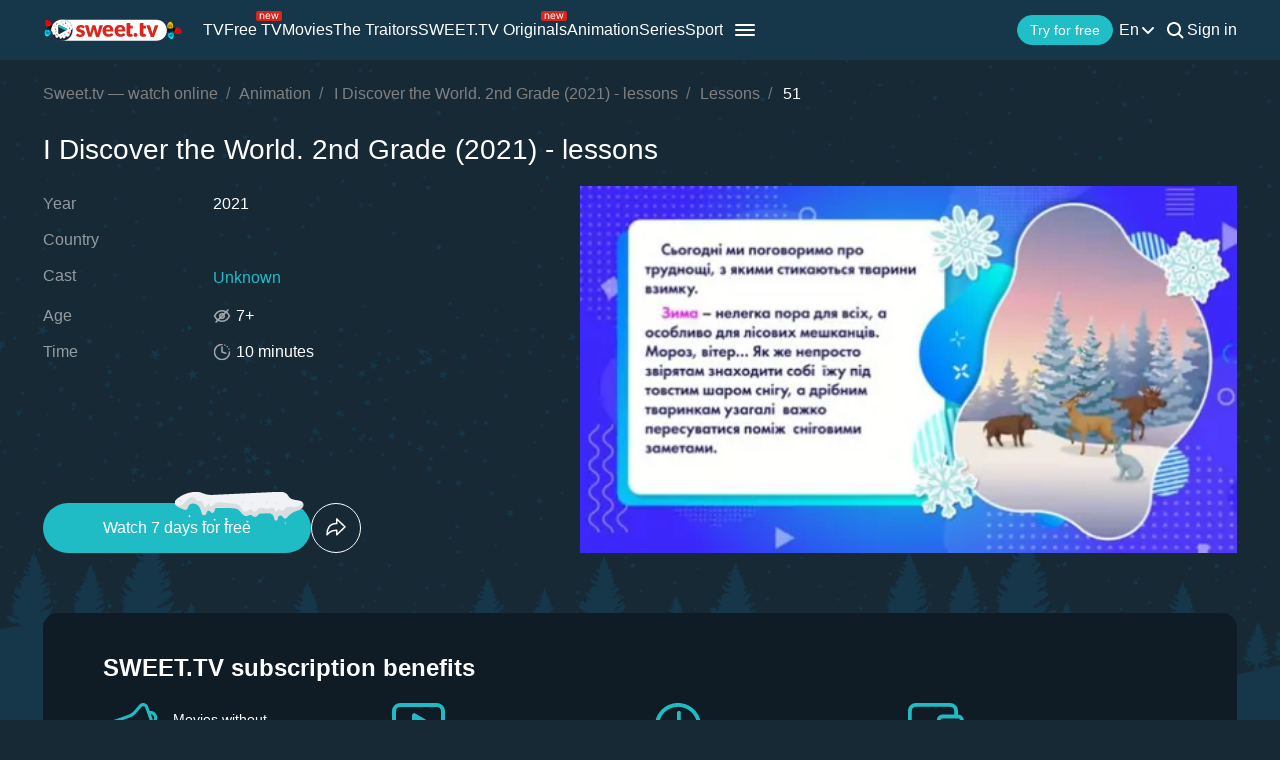

--- FILE ---
content_type: text/html; charset=utf-8
request_url: https://sweet.tv/en/cartoon/23558-i-discover-the-world-2nd-grade/s7165/e144037
body_size: 35848
content:
<!DOCTYPE html>
<html lang="en-UA" prefix="og: http://ogp.me/ns#">
<head>
    
            <meta charset="utf-8">
    <title>TV series I Discover the World. 2nd Grade (2021) - lessons watch on Sweet TV</title>
<meta name="description" content="I Discover the World. 2nd Grade (2021) - lessons – 51 watch on Sweet TV. All information about the series I Discover the World. 2nd Grade (2021) - lessons : release dates, actors, trailers, reviews. 7 days free access ⭐ 5 devices - one price!">
<link rel="canonical" href="https://sweet.tv/en/education/23558-i-discover-the-world-2nd-grade/s7165/e144037">
    <meta property="og:title" content="TV series I Discover the World. 2nd Grade (2021) - lessons watch on Sweet TV">
<meta property="og:description" content="I Discover the World. 2nd Grade (2021) - lessons – 51 watch on Sweet TV. All information about the series I Discover the World. 2nd Grade (2021) - lessons : release dates, actors, trailers, reviews. 7 days free access ⭐ 5 devices - one price!">
<meta property="og:type" content="video.movie">
<meta property="og:image:alt" content="I Discover the World. 2nd Grade (2021) - lessons">
<meta property="og:url" content="https://sweet.tv/en/cartoon/23558-i-discover-the-world-2nd-grade/s7165/e144037">
<meta property="og:image" content="https://static.sweet.tv/images/cache/v3/episode_previews/CKXlCBAB/b650a56d54e55c4eaef937dd338dff36.jpg">

    <meta name="twitter:card" content="summary_large_image">
<meta name="twitter:image" content="https://static.sweet.tv/images/cache/v3/episode_previews/CKXlCBAB/b650a56d54e55c4eaef937dd338dff36.jpg">
<meta name="twitter:title" content="TV series I Discover the World. 2nd Grade (2021) - lessons watch on Sweet TV">
<meta name="twitter:description" content="I Discover the World. 2nd Grade (2021) - lessons – 51 watch on Sweet TV. All information about the series I Discover the World. 2nd Grade (2021) - lessons : release dates, actors, trailers, reviews. 7 days free access ⭐ 5 devices - one price!">
<meta name="twitter:url" content="https://sweet.tv/en/cartoon/23558-i-discover-the-world-2nd-grade/s7165/e144037">
<meta name="twitter:image:alt" content="I Discover the World. 2nd Grade (2021) - lessons">
    <meta property="og:site_name" content="sweet.tv">
            <meta property="og:locale"
              content="en_US"
        >
        <meta name="robots" content="noindex, follow"/>
            <link rel="manifest" href="/manifest.json">

    
            <meta name="apple-itunes-app" content="app-id=1356560199, app-argument=sweettv://movie/23558-i-discover-the-world-2nd-grade">
    <meta property="al:ios:url" content="sweettv://movie/23558-i-discover-the-world-2nd-grade">
    <meta property="al:ios:app_store_id" content="1356560199">
    <meta property="al:ios:app_name" content="SWEET.TV: TV & Movie hits">

    <meta property="al:android:url" content="sweettv://movie/23558-i-discover-the-world-2nd-grade">
    <meta property="al:android:package" content="tv.sweet.player">
    <meta property="al:android:app_name" content="SWEET.TV">
    <meta property="al:android:app_store_url" content="https://play.google.com/store/apps/details?id=tv.sweet.player">
    
    <meta name="facebook-domain-verification" content="p7j73rx2lgnsb7jbnfg5q53j29cywu"/>

            <meta name="viewport" content="width=device-width, initial-scale=1, shrink-to-fit=no">
        <meta name="application-name" content="SWEET.TV">
    <meta name="theme-color" content="#263c4c">
    <link rel="shortcut icon" href="/images/sprites/favicon.ico" type="image/x-icon">

    <link rel="preload" as="image" href="/images/v2/logo_sweettv_light.svg">
    <link rel="preload"
          href="https://cdn.jsdelivr.net/npm/lozad@1.16.0/dist/lozad.min.js"
          as="script"
          crossorigin="anonymous">
        <link rel="preload" href="/js/new/compiled/movie.min.js?id=5d1121a030165c7d7ab1e697b186f505" as="script">
    <link rel="preload" href="/styles/compiled/pages/movie.min.css?id=71d4e7b51df8ff324c4af1b9989b25d2" as="style">

    <link rel="preload" href="https://static.sweet.tv/images/cache/v3/episode_previews/CKXlCBAB/b650a56d54e55c4eaef937dd338dff36.jpg" as="image">

            <meta name="twitter:image" content="https://static.sweet.tv/images/cache/v3/episode_previews/CKXlCBAB/b650a56d54e55c4eaef937dd338dff36.jpg">
    
    <meta http-equiv="Content-Language" content="en">

    
    <link rel="llms" href="https://sweet.tv/llms.txt" />

    
                                                            <link rel="alternate"
                          hreflang="uk-UA"
                          href="https://sweet.tv/cartoon/23558-ya-doslidzhuyu-svit-2-klas/s7165/e144037"/>
                                                                            <link rel="alternate"
                      hreflang="en"
                      href="https://sweet.tv/en/cartoon/23558-i-discover-the-world-2nd-grade/s7165/e144037"/>
                                                            <link rel="alternate"
                      hreflang="ru"
                      href="https://sweet.tv/ru/cartoon/23558-ya-issleduyu-mir-2-klass/s7165/e144037"/>
                                                                                <link rel="alternate"
                          hreflang="ro-RO"
                          href="https://sweet.tv/ro/cartoon/23558-i-discover-the-world-2nd-grade/s7165/e144037"/>
                                                                                                <link rel="alternate"
                          hreflang="sr-SR"
                          href="https://sweet.tv/sr/cartoon/23558-i-discover-the-world-2nd-grade/s7165/e144037"/>
                                                                                <link rel="alternate" hreflang="x-default" href="https://sweet.tv/cartoon/23558-ya-doslidzhuyu-svit-2-klas/s7165/e144037"/>
                        
    


                <script type="application/ld+json">{
    "@type": "TVEpisode",
    "@context": "https://schema.org",
    "name": "I Discover the World. 2nd Grade - 51",
    "description": "Lessons about the world for the second grade students.",
            "episodeNumber": 50,
                    "duration": "PT0H14M0S",
                        "inLanguage": ["uk"],
            "partOfSeason": {
        "@type": "CreativeWorkSeason",
        "name": "I Discover the World. 2nd Grade - Lessons",
                    "seasonNumber": 1,
                "url": "https://sweet.tv/en/education/23558-i-discover-the-world-2nd-grade/s7165",
        "partOfSeries": {
            "@type": "TVSeries",
            "name": "I Discover the World. 2nd Grade",
            "alternateName": "I Discover the World. 2nd Grade",
            "description": "Lessons about the world for the second grade students.",
            "url": "https://sweet.tv/en/education/23558-i-discover-the-world-2nd-grade",
                            "image": "https://static.sweet.tv/images/cache/v3/movie_poster/CIa4ARICZW4YAQ==/23558-i-discover-the-world-2nd-grade.jpg",
                                        "numberOfSeasons": 1,
                "numberOfEpisodes": 99,
                                                "contentRating": "7+"
        }
    },
                "producer": [{"@type":"Person","name":"Unknown","image":"https://static.sweet.tv/images/cache/v3/person_profile/CMnEBBABIBY=/74313_profile.jpg","url":"https://sweet.tv/en/actor/74313-unknown"}],
                "actor": [{"@type":"Person","name":"Unknown","image":"https://static.sweet.tv/images/cache/v3/person_profile/CMnEBBABIBY=/74313_profile.jpg","url":"https://sweet.tv/en/actor/74313-unknown"}],
        "url": "https://sweet.tv/en/education/23558-i-discover-the-world-2nd-grade/s7165/e144037"
}</script>
        
        <script type="application/ld+json">
    {
      "@context": "https://schema.org",
      "@type": "WebSite",
      "name": "SWEET.TV",
      "url": "https://sweet.tv/",
      "description": "SWEET.TV - National online cinema",
      "mainEntity": [
                    {
              "@type": "WebPage",
              "name": "TV",
              "url": "https://sweet.tv/en/tv"
            },                    {
              "@type": "WebPage",
              "name": "Free TV",
              "url": "https://sweet.tv/en/free_tv"
            },                    {
              "@type": "WebPage",
              "name": "Movies",
              "url": "https://sweet.tv/en/movie"
            },                    {
              "@type": "WebPage",
              "name": "Animation",
              "url": "https://sweet.tv/en/cartoons"
            },                    {
              "@type": "WebPage",
              "name": "Series",
              "url": "https://sweet.tv/en/series"
            },                    {
              "@type": "WebPage",
              "name": "Sport",
              "url": "https://sweet.tv/en/sports"
            },                    {
              "@type": "WebPage",
              "name": "Subscription plans",
              "url": "https://sweet.tv/en/tariffs"
            },                    {
              "@type": "WebPage",
              "name": "News",
              "url": "https://sweet.tv/en/news"
            },                    {
              "@type": "WebPage",
              "name": "TV program",
              "url": "https://sweet.tv/en/tv_program"
            }                ],
        "inLanguage": ["uk-UA","az-AZ","bg-BG","hu-HU","pl-PL","ro-RO","sk-SK","cs-CZ","lv-LV","lt-LT","et-EE","en-AL","en-BA","el-GR","en-MK","sr-RS","sl-SI","hr-HR","en-ME","el-CY"]
        }
    </script>


<script type="application/ld+json">
{
  "@context": "https://schema.org",
  "@type": "Organization",
  "url": "https://sweet.tv",
  "logo": {
    "@type": "ImageObject",
    "url": "https://sweet.tv/images/logo.png",
    "width": 164,
    "height": 30
  },
  "sameAs": [
                              "https://www.instagram.com/sweet.tv",
                          "https://www.facebook.com/sweet.tv.official",
                          "https://www.youtube.com/c/Sweettvua" ,
                          "https://www.pinterest.com/sweet_tv_official",
                          "https://t.me/sweet_tv_techsupport_bot",
                          "https://www.tiktok.com/@sweet.tv",
            "https://apps.apple.com/UA/app/sweet-tv/id1356560199",
      "https://play.google.com/store/apps/details?id=tv.sweet.player",
      "https://appgallery.huawei.com/#/app/C101034629",
              "https://sweet.tv/en/faq",
            "https://sweet.tv/en/copyrights-policy"
      ],
  "contactPoint": [
    {
      "@type": "ContactPoint",
      "email": "info@sweet.tv",
      "contactType": "Support"
    },
    {
      "@type": "ContactPoint",
      "email": "b2b@sweet.tv",
      "contactType": "For cooperation inquiries"
    },
    {
      "@type": "ContactPoint",
      "email": "partners@sweet.tv",
      "contactType": "Commercial offers"
    },
    {
      "@type": "ContactPoint",
      "email": "team@sweet.tv",
      "contactType": "Email marketing"
    }
  ],
      "address": {
    "@type": "PostalAddress",
    "streetAddress": "Mykoly Vasylenka St, 7",
    "addressLocality": "Kyiv,",
    "addressRegion": "Kyiv region,",
    "postalCode": "03124,",
    "addressCountry": "UA"
  },
    "name": "SWEET.TV"
  }
</script>    
    <script>
        var GEO_ZONE_ID = 1;
        var LOGIN_DATA_ATTRS;
        var REFERRER = '';
        var LANGUAGE = "en";
        var AVAILABLE_LOCALES = ["uk","en","ru"];
        var ALL_LOCALES = ["az","be","bg","bs_BA","cs","da","de","el","en","es","et","fi","fr","hr","hu","hy","it","ka","kk","lt","lv","mt","mk_MK","nl","pl","pt","ro","ru","sk","sl","sr","sr_ME","sv","sq","tr","uk","el_CY"];
        var SITE_URL = "https:\/\/sweet.tv";
        var UTM = null;
        var BASE_DIR =  "https:\/\/player.sweet.tv";
        var LANDING_PAGE;
        var TEMPLATES_DIR = "\/templates";
        var REFERRER_MANUAL = false;
        var HTML5Mode = true;
        var IS_ROBOT = true;
        var IS_MOBILE = false;
        var IS_TABLET = null;
        var IS_AUTH = false;
        var EVENT = null;
        var HALLOWEEN = false;
        var ACTION_GIFT = true;
        var COUNTRY = "UA";
        var SHOW_PROMO_MODAL = true;
        var OLD_LOGIN = false;
        var WELCOME_MODAL = false;
        var PLAYER_AUTH = false;
        var LOAD_ANGULAR = false;
        var CUSTOM_AUTH_MODAL = false;
        var MOD_STYLES = false;
                var RTT = ('connection' in navigator) ? navigator.connection.rtt : null;
        var PLAY_TV = false;
        var TEST_TOKEN;
        var ACTIVE_COUNTRIES_GEO2 = ["SK","CZ","HU","BG","PL","RO","AZ","AL","LV","EE","CY","LT","ME","GR","MK","RS","BA","SI","HR"];
        var HIDE_AUTH_MODAL = false;
        var OLD_LOGIN_PARAMS;
        var LOGIN_AUTHORIZATION_METHOD;
        var INVITE_FRIEND = true;
        var FBQ_AUTH_SUCCESS_EVENT = 'CompleteRegistration';
        var CONTENT_TARIFFS = null;
        var COUNTRIES = ["UA","BY","MD","HU","SK","CZ","PL","GR","BG","RO","AZ","AL","LV","EE","CY","LT","ME","MK","RS","BA","HR","SI"];
        var CURRENT_ROUTE_NAME = "movie3_cartoon";
        var CURRENT_SITE_VERSION = "7.2.98";
        var LOGIN_BUTTON_PATH = 'other';

        
        var APP_JS_LINK = BASE_DIR + "\/js\/app.js?id=6019a30298f9dd23f66d80b1f2fe2be7";
        var MAIN_JS_LINK = BASE_DIR + "\/js\/main.js?id=6019a30298f9dd23f66d80b1f2fe2be7";
        var JS_HASH = "6019a30298f9dd23f66d80b1f2fe2be7";
        var lozadLoadedLocal = function () {
            window.dispatchEvent(new CustomEvent("lozadLoadedLocal_", {
                detail: true
            }));
        }
        var AD_BLOCK_ENABLED = false;
        var KW_HELLO = "Hello!" || '';
        var KW_ASSIST = "SWEET.TV team is ready to assist you!" || '';
        var KW_BOT_ID = "2" || '';
        var SHOW_ADMIXER = false;
        var SHOW_CONFIRM_21;
            </script>

   
            <link rel="stylesheet" href="/styles/compiled/header_seo.min.css" media="all">
    
        <link rel="stylesheet" href="/styles/compiled/pages/movie.min.css?id=71d4e7b51df8ff324c4af1b9989b25d2">


    <link rel="preconnect" href="https://fonts.googleapis.com">
    <link rel="preconnect" href="https://fonts.gstatic.com" crossorigin>

            <link rel="preconnect" href="https://static.sweet.tv" crossorigin>
        <link rel="dns-prefetch" href="https://static.sweet.tv">
        <link rel="preconnect" href="https://cdn.jsdelivr.net" crossorigin>
    <link rel="dns-prefetch" href="https://cdn.jsdelivr.net">

    <link rel="stylesheet" href="/styles/compiled/normalize.min.css" media="all">

    </head>
<body>
<noscript>
    <iframe src="https://gtm.sweet.tv/ns.html?id=GTM-5PXXFXX" height="0" width="0"
            style="display:none;visibility:hidden"></iframe>
</noscript>
<div class="wrapper">
    <div id="toTop"   >
        <svg width="65" height="65" viewBox="-2 -2 69 69" fill="none" xmlns="http://www.w3.org/2000/svg">
            <path d="M32.0121 21.4102L15.4071 38.0612C14.8634 38.6068 14.8643 39.49 15.4099 40.0347C15.9555 40.5789 16.8392 40.5775 17.3834 40.0319L33.0001 24.3719L48.6167 40.0324C49.1609 40.578 50.0441 40.5794 50.5897 40.0352C50.8632 39.7622 51 39.4045 51 39.0469C51 38.6901 50.8641 38.3338 50.5925 38.0613L33.9879 21.4102C33.7265 21.1474 33.3707 21 33.0001 21C32.6294 21 32.274 21.1478 32.0121 21.4102Z"
                  fill="white"/>
            <path fill-rule="evenodd" clip-rule="evenodd"
                  d="M32.5 65C50.4493 65 65 50.4493 65 32.5C65 14.5507 50.4493 0 32.5 0C14.5507 0 0 14.5507 0 32.5C0 50.4493 14.5507 65 32.5 65ZM32.5 62C48.7924 62 62 48.7924 62 32.5C62 16.2076 48.7924 3 32.5 3C16.2076 3 3 16.2076 3 32.5C3 48.7924 16.2076 62 32.5 62Z"
                  fill="white"/>
        </svg>
    </div>

            <script>
        window.addEventListener('loadScriptFunction', function (event, data) {
            window.getLibraryWithPriority('https://sweet.tv/js/v2/compiled/header_seo.min.js', 'high');
        })
    </script>

    <header class="header-seo">
        <div class="header-seo__content">
            <div class="header-seo__navigation">
                <a href="https://sweet.tv/en" class="header-seo__logo">
                    <img
                            src="https://sweet.tv/images/v2/logo_sweettv_light.svg"
                            alt="sweet.tv"
                            width="140"
                            height="26"
                            class="header-seo__logo-image"
                    >
                </a>

                <div class="header-seo__routes">
                                            <a
                                href="https://sweet.tv/en/tv"
                                class="header-seo__routes-route "
                                data-header-el="1"
                                                                target=""
                                data-section-type="TV"
                        >
                                    <span class="header-seo__routes-route-text">
                                        TV
                                    </span>
                                                    </a>
                                            <a
                                href="https://sweet.tv/en/free_tv"
                                class="header-seo__routes-route "
                                data-header-el="2"
                                                                target=""
                                data-section-type="FREE_TV"
                        >
                                    <span class="header-seo__routes-route-text">
                                        Free TV
                                    </span>
                                                            <svg class="header-seo__routes-route-icon" width="26" height="10" viewBox="0 0 26 10" fill="none" xmlns="http://www.w3.org/2000/svg"><rect width="26" height="10" rx="2" fill="#D9261C"/><path d="M4.70765 4.71875V8H3.86958V2.54545H4.67924V3.39773H4.75027C4.87811 3.12074 5.07224 2.8982 5.33265 2.73011C5.59307 2.55966 5.92924 2.47443 6.34118 2.47443C6.71049 2.47443 7.03365 2.55019 7.31064 2.7017C7.58762 2.85085 7.80306 3.07812 7.95694 3.38352C8.11083 3.68655 8.18777 4.07008 8.18777 4.53409V8H7.3497V4.59091C7.3497 4.16241 7.23843 3.8286 7.01589 3.58949C6.79335 3.34801 6.48796 3.22727 6.0997 3.22727C5.83218 3.22727 5.59307 3.28527 5.38237 3.40128C5.17404 3.51728 5.0095 3.68655 4.88876 3.90909C4.76802 4.13163 4.70765 4.40152 4.70765 4.71875ZM12.0061 8.11364C11.4806 8.11364 11.0272 7.99763 10.646 7.76562C10.2673 7.53125 9.97488 7.20455 9.76891 6.78551C9.56531 6.36411 9.46351 5.87405 9.46351 5.31534C9.46351 4.75663 9.56531 4.2642 9.76891 3.83807C9.97488 3.40956 10.2613 3.07576 10.6283 2.83665C10.9976 2.59517 11.4285 2.47443 11.9209 2.47443C12.205 2.47443 12.4855 2.52178 12.7625 2.61648C13.0395 2.71117 13.2916 2.86506 13.5189 3.07812C13.7462 3.28883 13.9273 3.56818 14.0622 3.91619C14.1972 4.2642 14.2646 4.69271 14.2646 5.2017V5.55682H10.0601V4.83239H13.4124C13.4124 4.52462 13.3508 4.25 13.2277 4.00852C13.107 3.76705 12.9342 3.57647 12.7093 3.43679C12.4867 3.29711 12.2239 3.22727 11.9209 3.22727C11.5871 3.22727 11.2983 3.31013 11.0544 3.47585C10.8129 3.6392 10.6271 3.85227 10.4969 4.11506C10.3667 4.37784 10.3016 4.65956 10.3016 4.96023V5.44318C10.3016 5.85511 10.3726 6.20431 10.5146 6.49077C10.6591 6.77486 10.8591 6.99148 11.1148 7.14062C11.3705 7.28741 11.6676 7.3608 12.0061 7.3608C12.2263 7.3608 12.4252 7.33002 12.6027 7.26847C12.7826 7.20455 12.9377 7.10985 13.0679 6.98438C13.1981 6.85653 13.2987 6.69792 13.3698 6.50852L14.1794 6.7358C14.0942 7.01042 13.951 7.25189 13.7497 7.46023C13.5485 7.66619 13.2999 7.82718 13.004 7.94318C12.7081 8.05682 12.3754 8.11364 12.0061 8.11364ZM16.7753 8L15.1134 2.54545H15.9941L17.173 6.72159H17.2298L18.3946 2.54545H19.2895L20.4401 6.70739H20.4969L21.6759 2.54545H22.5566L20.8946 8H20.0708L18.8776 3.80966H18.7923L17.5992 8H16.7753Z" fill="white"/></svg>
                                                    </a>
                                            <a
                                href="https://sweet.tv/en/movie"
                                class="header-seo__routes-route "
                                data-header-el="3"
                                                                target=""
                                data-section-type="CINEMA"
                        >
                                    <span class="header-seo__routes-route-text">
                                        Movies
                                    </span>
                                                    </a>
                                            <a
                                href="https://sweet.tv/en/zradniki"
                                class="header-seo__routes-route "
                                data-header-el="4"
                                                                target="_self"
                                data-section-type="THE_TRAITORS"
                        >
                                    <span class="header-seo__routes-route-text">
                                        The Traitors
                                    </span>
                                                    </a>
                                            <a
                                href="https://sweet.tv/en/originals_content"
                                class="header-seo__routes-route "
                                data-header-el="5"
                                                                target="_self"
                                data-section-type="SWEETTV_ORIGINALS"
                        >
                                    <span class="header-seo__routes-route-text">
                                        SWEET.TV Originals
                                    </span>
                                                            <svg class="header-seo__routes-route-icon" width="26" height="10" viewBox="0 0 26 10" fill="none" xmlns="http://www.w3.org/2000/svg"><rect width="26" height="10" rx="2" fill="#D9261C"/><path d="M4.70765 4.71875V8H3.86958V2.54545H4.67924V3.39773H4.75027C4.87811 3.12074 5.07224 2.8982 5.33265 2.73011C5.59307 2.55966 5.92924 2.47443 6.34118 2.47443C6.71049 2.47443 7.03365 2.55019 7.31064 2.7017C7.58762 2.85085 7.80306 3.07812 7.95694 3.38352C8.11083 3.68655 8.18777 4.07008 8.18777 4.53409V8H7.3497V4.59091C7.3497 4.16241 7.23843 3.8286 7.01589 3.58949C6.79335 3.34801 6.48796 3.22727 6.0997 3.22727C5.83218 3.22727 5.59307 3.28527 5.38237 3.40128C5.17404 3.51728 5.0095 3.68655 4.88876 3.90909C4.76802 4.13163 4.70765 4.40152 4.70765 4.71875ZM12.0061 8.11364C11.4806 8.11364 11.0272 7.99763 10.646 7.76562C10.2673 7.53125 9.97488 7.20455 9.76891 6.78551C9.56531 6.36411 9.46351 5.87405 9.46351 5.31534C9.46351 4.75663 9.56531 4.2642 9.76891 3.83807C9.97488 3.40956 10.2613 3.07576 10.6283 2.83665C10.9976 2.59517 11.4285 2.47443 11.9209 2.47443C12.205 2.47443 12.4855 2.52178 12.7625 2.61648C13.0395 2.71117 13.2916 2.86506 13.5189 3.07812C13.7462 3.28883 13.9273 3.56818 14.0622 3.91619C14.1972 4.2642 14.2646 4.69271 14.2646 5.2017V5.55682H10.0601V4.83239H13.4124C13.4124 4.52462 13.3508 4.25 13.2277 4.00852C13.107 3.76705 12.9342 3.57647 12.7093 3.43679C12.4867 3.29711 12.2239 3.22727 11.9209 3.22727C11.5871 3.22727 11.2983 3.31013 11.0544 3.47585C10.8129 3.6392 10.6271 3.85227 10.4969 4.11506C10.3667 4.37784 10.3016 4.65956 10.3016 4.96023V5.44318C10.3016 5.85511 10.3726 6.20431 10.5146 6.49077C10.6591 6.77486 10.8591 6.99148 11.1148 7.14062C11.3705 7.28741 11.6676 7.3608 12.0061 7.3608C12.2263 7.3608 12.4252 7.33002 12.6027 7.26847C12.7826 7.20455 12.9377 7.10985 13.0679 6.98438C13.1981 6.85653 13.2987 6.69792 13.3698 6.50852L14.1794 6.7358C14.0942 7.01042 13.951 7.25189 13.7497 7.46023C13.5485 7.66619 13.2999 7.82718 13.004 7.94318C12.7081 8.05682 12.3754 8.11364 12.0061 8.11364ZM16.7753 8L15.1134 2.54545H15.9941L17.173 6.72159H17.2298L18.3946 2.54545H19.2895L20.4401 6.70739H20.4969L21.6759 2.54545H22.5566L20.8946 8H20.0708L18.8776 3.80966H18.7923L17.5992 8H16.7753Z" fill="white"/></svg>
                                                    </a>
                                            <a
                                href="https://sweet.tv/en/cartoons"
                                class="header-seo__routes-route "
                                data-header-el="6"
                                                                target=""
                                data-section-type="CARTOONS"
                        >
                                    <span class="header-seo__routes-route-text">
                                        Animation
                                    </span>
                                                    </a>
                                            <a
                                href="https://sweet.tv/en/series"
                                class="header-seo__routes-route "
                                data-header-el="7"
                                                                target=""
                                data-section-type="SERIES"
                        >
                                    <span class="header-seo__routes-route-text">
                                        Series
                                    </span>
                                                    </a>
                                            <a
                                href="https://sweet.tv/en/sports"
                                class="header-seo__routes-route "
                                data-header-el="8"
                                                                target="_self"
                                data-section-type="SPORT"
                        >
                                    <span class="header-seo__routes-route-text">
                                        Sport
                                    </span>
                                                    </a>
                                            <a
                                href="https://sweet.tv/en/promo_inext_ua_v2"
                                class="header-seo__routes-route "
                                data-header-el="10"
                                                                target="_self"
                                data-section-type="PROMO_INEXTTV"
                        >
                                    <span class="header-seo__routes-route-text">
                                        Console
                                    </span>
                                                            <svg class="header-seo__routes-route-icon" width="32" height="10" viewBox="0 0 32 10" fill="none" xmlns="http://www.w3.org/2000/svg"><rect width="32" height="10" rx="2" fill="#D9261C"/><path d="M5.70126 8.12784C5.35562 8.12784 5.04193 8.06274 4.76021 7.93253C4.47849 7.79995 4.25476 7.60938 4.08904 7.3608C3.92333 7.10985 3.84047 6.80682 3.84047 6.4517C3.84047 6.1392 3.90202 5.88589 4.02512 5.69176C4.14823 5.49527 4.31277 5.34138 4.51873 5.23011C4.7247 5.11884 4.95197 5.03598 5.20055 4.98153C5.4515 4.92472 5.70363 4.87973 5.95694 4.84659C6.28838 4.80398 6.55708 4.77202 6.76305 4.75071C6.97138 4.72704 7.1229 4.68797 7.2176 4.63352C7.31466 4.57907 7.36319 4.48437 7.36319 4.34943V4.32102C7.36319 3.97064 7.26731 3.69839 7.07555 3.50426C6.88616 3.31013 6.59851 3.21307 6.21262 3.21307C5.81253 3.21307 5.49885 3.30066 5.27157 3.47585C5.0443 3.65104 4.8845 3.83807 4.79217 4.03693L3.99672 3.75284C4.13876 3.4214 4.32815 3.16335 4.5649 2.97869C4.80401 2.79167 5.06442 2.66146 5.34615 2.58807C5.63024 2.51231 5.90959 2.47443 6.18422 2.47443C6.3594 2.47443 6.56064 2.49574 6.78791 2.53835C7.01755 2.5786 7.2389 2.66264 7.45197 2.79048C7.66741 2.91832 7.84615 3.11127 7.98819 3.36932C8.13024 3.62737 8.20126 3.97301 8.20126 4.40625V8H7.36319V7.26136H7.32058C7.26376 7.37973 7.16906 7.50639 7.03649 7.64134C6.90391 7.77628 6.72754 7.8911 6.50737 7.9858C6.2872 8.08049 6.0185 8.12784 5.70126 8.12784ZM5.8291 7.375C6.16054 7.375 6.4399 7.3099 6.66717 7.17969C6.89681 7.04948 7.06963 6.88139 7.18564 6.67543C7.30401 6.46946 7.36319 6.25284 7.36319 6.02557V5.25852C7.32768 5.30114 7.24956 5.3402 7.12882 5.37571C7.01045 5.40885 6.87314 5.43845 6.71689 5.46449C6.563 5.48816 6.41267 5.50947 6.26589 5.52841C6.12148 5.54498 6.00429 5.55919 5.91433 5.57102C5.69653 5.59943 5.49293 5.6456 5.30353 5.70952C5.11651 5.77107 4.96499 5.86458 4.84899 5.99006C4.73535 6.11316 4.67853 6.28125 4.67853 6.49432C4.67853 6.78551 4.78625 7.00568 5.00169 7.15483C5.21949 7.30161 5.49529 7.375 5.8291 7.375ZM9.73091 8V2.54545H10.569V4.91761H11.123L13.0832 2.54545H14.1627L11.961 5.1733L14.1911 8H13.1116L11.3218 5.69886H10.569V8H9.73091ZM19.3918 2.54545V7.21875H20.1588V9.76136H19.3208V8H15.102V2.54545H15.9401V7.21875H18.5537V2.54545H19.3918ZM21.4497 8V2.54545H22.2877V8H21.4497ZM21.8758 1.63636C21.7124 1.63636 21.5716 1.58073 21.4532 1.46946C21.3372 1.35819 21.2792 1.22443 21.2792 1.06818C21.2792 0.911932 21.3372 0.778172 21.4532 0.666903C21.5716 0.555634 21.7124 0.5 21.8758 0.5C22.0392 0.5 22.1788 0.555634 22.2948 0.666903C22.4132 0.778172 22.4724 0.911932 22.4724 1.06818C22.4724 1.22443 22.4132 1.35819 22.2948 1.46946C22.1788 1.58073 22.0392 1.63636 21.8758 1.63636ZM27.104 8V3.3125H25.6551C25.3284 3.3125 25.0715 3.38826 24.8845 3.53977C24.6975 3.69129 24.604 3.89962 24.604 4.16477C24.604 4.42519 24.688 4.62997 24.8561 4.77912C25.0265 4.92827 25.2597 5.00284 25.5557 5.00284H27.317V5.78409H25.5557C25.1863 5.78409 24.8679 5.71899 24.6004 5.58878C24.3329 5.45857 24.1269 5.27273 23.9825 5.03125C23.8381 4.78741 23.7659 4.49858 23.7659 4.16477C23.7659 3.8286 23.8416 3.53977 23.9932 3.2983C24.1447 3.05682 24.3613 2.87098 24.643 2.74077C24.9271 2.61056 25.2645 2.54545 25.6551 2.54545H27.8994V8H27.104ZM23.4676 8L25.0159 5.28693H25.925L24.3767 8H23.4676Z" fill="white"/></svg>
                                                    </a>
                                            <a
                                href="https://sweet.tv/en/tariffs"
                                class="header-seo__routes-route "
                                data-header-el="11"
                                                                target=""
                                data-section-type="SUBSCRIPTION_PLANS"
                        >
                                    <span class="header-seo__routes-route-text">
                                        Subscription plans
                                    </span>
                                                    </a>
                                            <a
                                href="https://sweet.tv/en/education"
                                class="header-seo__routes-route "
                                data-header-el="12"
                                                                target=""
                                data-section-type="PREMIERES"
                        >
                                    <span class="header-seo__routes-route-text">
                                        Learning
                                    </span>
                                                    </a>
                                            <a
                                href="https://sweet.tv/en/news"
                                class="header-seo__routes-route "
                                data-header-el="16"
                                                                target="_self"
                                data-section-type="NEWS"
                        >
                                    <span class="header-seo__routes-route-text">
                                        News
                                    </span>
                                                    </a>
                                            <a
                                href="https://sweet.tv/en/tv_program"
                                class="header-seo__routes-route "
                                data-header-el="17"
                                                                target="_self"
                                data-section-type="TV_PROGRAM"
                        >
                                    <span class="header-seo__routes-route-text">
                                        TV program
                                    </span>
                                                    </a>
                                            <a
                                href="https://sweet.tv/en/promo_code"
                                class="header-seo__routes-route "
                                data-header-el="18"
                                                                target=""
                                data-section-type="PROMO_CODE"
                        >
                                    <span class="header-seo__routes-route-text">
                                        Promo code
                                    </span>
                                                    </a>
                                            <a
                                href="https://sweet.tv/en/faq"
                                class="header-seo__routes-route "
                                data-header-el="20"
                                                                target="_self"
                                data-section-type="FAQ"
                        >
                                    <span class="header-seo__routes-route-text">
                                        FAQ
                                    </span>
                                                    </a>
                                    </div>
            </div>

            <div class="header-seo__burger">
                <img src="https://sweet.tv/images/icons/burger_menu.svg" alt="Menu"
                     class="header-seo__routes-burger-image">

                <div class="header-seo__burger-menu">
                                            <div class="header-seo__burger-additional-list">
                            <div class="header-seo__burger-additional-list-content">
                                <div class="header-seo__burger-additional-list-header"
                                     onclick="toggleAdditionalList(this)">
                                    <span class="header-seo__burger-additional-list-header-title">
                                                                                    Other                                                                            </span>
                                    <svg class="header-seo__burger-additional-list-header-icon" width="24" height="24"
                                         viewBox="0 0 24 24" fill="currentColor" xmlns="http://www.w3.org/2000/svg">
                                        <path fill-rule="evenodd" clip-rule="evenodd"
                                              d="M17.7223 9.81787C18.1042 10.229 18.0905 10.8815 17.6916 11.2751L12.6872 16.2138C12.3005 16.5954 11.6908 16.5954 11.304 16.2138L6.30841 11.2837C5.9095 10.89 5.89576 10.2376 6.27771 9.82646C6.65967 9.41532 7.29268 9.40115 7.69159 9.79483L11.9956 14.0424L16.3084 9.78623C16.7073 9.39256 17.3403 9.40673 17.7223 9.81787Z"
                                              fill="currentColor"/>
                                    </svg>
                                </div>
                                <div class="header-seo__burger-additional-list-dropdown">
                                                                                                                        <a
                                                  class="header-seo__burger-additional-list-dropdown-item "
                                                                                                        href="https://sweet.tv/en/about"
                                                                                                    target="_self"
                                                                                              >
                                                About us
                                            </a>
                                                                                    <a
                                                  class="header-seo__burger-additional-list-dropdown-item "
                                                                                                        href="https://sweet.tv/en/hollywood-ukraine"
                                                                                                    target="_self"
                                                                                              >
                                                Hollywood українською
                                            </a>
                                                                                    <a
                                                  class="header-seo__burger-additional-list-dropdown-item "
                                                                                                        href="https://sweet.tv/en/promo_it"
                                                                                                    target="_self"
                                                                                              >
                                                Support IT
                                            </a>
                                                                                    <a
                                                  class="header-seo__burger-additional-list-dropdown-item "
                                                                                                        href="https://sweet.tv/en/zaruba"
                                                                                                    target="_self"
                                                                                              >
                                                Bloggers battle
                                            </a>
                                                                                    <a
                                                  class="header-seo__burger-additional-list-dropdown-item "
                                                                                                        href="https://sweet.tv/en/cinema_fund"
                                                                                                    target="_self"
                                                                                              >
                                                Cinema fund
                                            </a>
                                                                                    <a
                                                  class="header-seo__burger-additional-list-dropdown-item "
                                                                                                        href="https://sweet.tv/en/for_press"
                                                                                                    target="_self"
                                                                                              >
                                                For press
                                            </a>
                                                                                    <a
                                                  class="header-seo__burger-additional-list-dropdown-item "
                                                                                                        href="https://sweet.tv/en/partners"
                                                                                                    target="_self"
                                                                                              >
                                                Partners
                                            </a>
                                                                                    <a
                                                  class="header-seo__burger-additional-list-dropdown-item "
                                                                                                        href="https://sweet.tv/en/questionnaire"
                                                                                                    target="_self"
                                                                                              >
                                                Questionnaire
                                            </a>
                                                                                    <a
                                                  class="header-seo__burger-additional-list-dropdown-item "
                                                                                                        href="https://sweet.tv/en/privacy"
                                                                                                    target="_blank"
                                                                                                        rel="nofollow"
                                                                                              >
                                                Privacy policy
                                            </a>
                                                                                                            </div>
                            </div>
                        </div>
                                    </div>
            </div>

            <div class="header-seo__options">
                <div class="header-seo__buttons">
                                        <button data-isauth data-button-path="header" class="header-seo__buttons-button">
                                                    Try for free                                            </button>
                    
                                    </div>

                <div class="header-seo__language">
                    <div class="header-seo__language-current">
                        <span class="header-seo__language-current-lang">
                            en
                        </span>
                        <img src="https://sweet.tv/images/icons/dropdown_arrow.svg" alt="Dropdown arrow"
                             class="header-seo__language-current-arrow">
                    </div>

                    <div class="header-seo__language-dropdown">
                                                                                    <a
                                        href="https://sweet.tv/cartoon/23558-ya-doslidzhuyu-svit-2-klas/s7165/e144037"
                                        class="header-seo__language-dropdown-lang"
                                        target="_self"
                                        id="uk"
                                                                        >
                                                                            uk
                                                                    </a>
                                                                                                                                                                    <a
                                        href="https://sweet.tv/ru/cartoon/23558-ya-issleduyu-mir-2-klass/s7165/e144037"
                                        class="header-seo__language-dropdown-lang"
                                        target="_self"
                                        id="ru"
                                                                        >
                                                                            ru
                                                                    </a>
                                                                        </div>
                </div>

                <div class="header-seo__search sv2" id="search_v2">
                    <svg width="24"
                         height="24"
                         class="header-seo__search-image"
                         id="searchMagnifier"
                         viewBox="0 0 24 24"
                         fill="none"
                         xmlns="http://www.w3.org/2000/svg">
                        <path fill-rule="evenodd" clip-rule="evenodd" d="M16.6051 15.1947C18.6624 12.4527 18.444 8.5445 15.9497 6.05025C13.2161 3.31658 8.78392 3.31658 6.05025 6.05025C3.31658 8.78392 3.31658 13.2161 6.05025 15.9497C8.54438 18.4439 12.4524 18.6624 15.1943 16.6054C15.2096 16.623 15.2256 16.6401 15.2423 16.6568L18.7778 20.1923C19.1683 20.5829 19.8015 20.5829 20.192 20.1923C20.5825 19.8018 20.5825 19.1687 20.192 18.7781L16.6565 15.2426C16.6398 15.2259 16.6227 15.2099 16.6051 15.1947ZM14.5355 7.46447C16.4882 9.41709 16.4882 12.5829 14.5355 14.5355C12.5829 16.4882 9.41709 16.4882 7.46447 14.5355C5.51184 12.5829 5.51184 9.41709 7.46447 7.46447C9.41709 5.51184 12.5829 5.51184 14.5355 7.46447Z" fill="white"/>
                    </svg>
                    <form
                            name="superSearch"
                            method="GET"
                            class="header-seo__search-field s-enter"
                                                        action="https://sweet.tv/en/search"
                    >
                        <svg width="24"
                             height="24"
                             viewBox="0 0 24 24"
                             fill="none"
                             xmlns="http://www.w3.org/2000/svg">
                            <path fill-rule="evenodd" clip-rule="evenodd" d="M16.6051 15.1947C18.6624 12.4527 18.444 8.5445 15.9497 6.05025C13.2161 3.31658 8.78392 3.31658 6.05025 6.05025C3.31658 8.78392 3.31658 13.2161 6.05025 15.9497C8.54438 18.4439 12.4524 18.6624 15.1943 16.6054C15.2096 16.623 15.2256 16.6401 15.2423 16.6568L18.7778 20.1923C19.1683 20.5829 19.8015 20.5829 20.192 20.1923C20.5825 19.8018 20.5825 19.1687 20.192 18.7781L16.6565 15.2426C16.6398 15.2259 16.6227 15.2099 16.6051 15.1947ZM14.5355 7.46447C16.4882 9.41709 16.4882 12.5829 14.5355 14.5355C12.5829 16.4882 9.41709 16.4882 7.46447 14.5355C5.51184 12.5829 5.51184 9.41709 7.46447 7.46447C9.41709 5.51184 12.5829 5.51184 14.5355 7.46447Z" fill="white"/>
                        </svg>
                        <input
                                id="searchInput"
                                class="header-seo__search-field-input"
                                type="text"
                                autocomplete="off"
                                value=""
                                placeholder="Search"
                                name="q"
                                oninvalid="this.setCustomValidity('Fill in the field')"
                                oninput="setCustomValidity('')"
                                                                required
                        >
                        <img src="https://sweet.tv/images/icons/close.svg" alt="Close" class="header-seo__search-field-icon"
                             id="close_search">

                        <div class="header-seo__search-dropdown" id="search_modal">
                            <span id="undefinedQuery" class="header-seo__search-dropdown-title">
                                Nothing found for your request                            </span>
                            <span id="topSearchTitle" class="header-seo__search-dropdown-title">
                                Top queries                            </span>
                            <div data-eventid="999" data-eventtype="21" class="header-seo__search-dropdown-items"></div>

                            <button type="submit" id="allResults" class="header-seo__search-dropdown-link">
                                All results                            </button>
                        </div>
                    </form>
                </div>

                <div class="header-seo__sign">
                                            <a class="header-seo__sign-link" data-isauth data-button-path="header" data-login-method='{"state":"signin"}'>
                            Sign in                        </a>
                                    </div>

                <div class="header-seo__burger header-seo__burger--mobile">
                    <img src="https://sweet.tv/images/icons/burger_menu.svg" alt="Menu"
                         class="header-seo__routes-burger-image"
                         onclick="toggleBurgerMobile()">

                    <div class="header-seo__burger--mobile-menu">
                        <div class="header-seo__burger--mobile-menu-close">
                            <img src="https://sweet.tv/images/icons/close.svg" alt="Close"
                                 class="header-seo__routes-burger-image" onclick="toggleBurgerMobile()">
                        </div>
                        <div class="header-seo__burger--mobile-menu-separates">
                                                            <a
                                        data-isauth
                                        data-button-path="header"
                                        data-login-method='{"state":"signin"}'
                                        class="header-seo__burger--mobile-menu-separates-item"
                                        onclick="toggleBurgerMobile()"
                                >
                                    <img src="https://sweet.tv/images/icons/signin.svg" alt="Sign In">

                                    <span class="header-seo__burger--mobile-menu-separates-item-name">
                                    Sign in                                </span>

                                    <img src="https://sweet.tv/images/icons/right.svg" alt="Right"
                                         class="header-seo__burger--mobile-menu-separates-item-image">
                                </a>
                                                                                                                                                                                                                                        <a
                                                href="https://sweet.tv/en/tariffs"
                                                class="header-seo__burger--mobile-menu-separates-item "
                                                onclick="toggleBurgerMobile()"
                                                target="_self"
                                                                                        >
                                            <svg width="24" height="24" viewBox="0 0 24 24" fill="none" xmlns="http://www.w3.org/2000/svg">
<path fill-rule="evenodd" clip-rule="evenodd" d="M14.2965 2.328L19.7405 8.328C19.9075 8.512 20.0005 8.751 20.0005 9V19.5C20.0005 20.878 18.8535 22 17.4445 22H6.55549C5.14649 22 4.00049 20.878 4.00049 19.5V4.5C4.00049 3.122 5.14649 2 6.55549 2H13.5555C13.8385 2 14.1075 2.119 14.2965 2.328ZM17.4445 20H6.55549C6.24949 20 6.00049 19.776 6.00049 19.5V4.5C6.00049 4.224 6.24949 4 6.55549 4H11.0005V8.15C11.0005 9.722 12.2175 11 13.7145 11H18.0005V19.5C18.0005 19.776 17.7505 20 17.4445 20ZM17.6495 9H13.7145C13.3205 9 13.0005 8.619 13.0005 8.15V4H13.1125L17.6495 9Z" fill="white"/>
<path fill-rule="evenodd" clip-rule="evenodd" d="M14.2965 2.328L19.7405 8.328C19.9075 8.512 20.0005 8.751 20.0005 9V19.5C20.0005 20.878 18.8535 22 17.4445 22H6.55549C5.14649 22 4.00049 20.878 4.00049 19.5V4.5C4.00049 3.122 5.14649 2 6.55549 2H13.5555C13.8385 2 14.1075 2.119 14.2965 2.328ZM17.4445 20H6.55549C6.24949 20 6.00049 19.776 6.00049 19.5V4.5C6.00049 4.224 6.24949 4 6.55549 4H11.0005V8.15C11.0005 9.722 12.2175 11 13.7145 11H18.0005V19.5C18.0005 19.776 17.7505 20 17.4445 20ZM17.6495 9H13.7145C13.3205 9 13.0005 8.619 13.0005 8.15V4H13.1125L17.6495 9Z" fill="white"/>
</svg>
                                            <span class="header-seo__burger--mobile-menu-separates-item-name">
                                            Subscription plans
                                        </span>
                                            <img src="https://sweet.tv/images/icons/right.svg" alt="Right"
                                                 class="header-seo__burger--mobile-menu-separates-item-image">
                                        </a>
                                                                                                                        </div>
                                                    <div class="header-seo__burger--mobile-menu-links">
                                                                                                                                                                                                                                                                                                                        
                                        <a
                                                href="https://sweet.tv/en/originals_content"
                                                class="header-seo__burger--mobile-menu-links-link "
                                                onclick="toggleBurgerMobile()"
                                                target="_self"
                                                                                        >
                                                <span class="header-seo__burger--mobile-menu-links-link-text">
                                                    SWEET.TV Originals
                                                </span>
                                                                                                                                </a>
                                        
                                                                                                                                                
                                        <a
                                                href="https://sweet.tv/en/cartoons"
                                                class="header-seo__burger--mobile-menu-links-link "
                                                onclick="toggleBurgerMobile()"
                                                target="_self"
                                                                                        >
                                                <span class="header-seo__burger--mobile-menu-links-link-text">
                                                    Animation
                                                </span>
                                                                                                                                </a>
                                        
                                                                                                                                                
                                        <a
                                                href="https://sweet.tv/en/series"
                                                class="header-seo__burger--mobile-menu-links-link "
                                                onclick="toggleBurgerMobile()"
                                                target="_self"
                                                                                        >
                                                <span class="header-seo__burger--mobile-menu-links-link-text">
                                                    Series
                                                </span>
                                                                                                                                </a>
                                        
                                                                                                                                                
                                        <a
                                                href="https://sweet.tv/en/sports"
                                                class="header-seo__burger--mobile-menu-links-link "
                                                onclick="toggleBurgerMobile()"
                                                target="_self"
                                                                                        >
                                                <span class="header-seo__burger--mobile-menu-links-link-text">
                                                    Sport
                                                </span>
                                                                                                                                </a>
                                        
                                                                                                                                                
                                        <a
                                                href="https://sweet.tv/en/promo_inext_ua_v2"
                                                class="header-seo__burger--mobile-menu-links-link "
                                                onclick="toggleBurgerMobile()"
                                                target="_self"
                                                                                        >
                                                <span class="header-seo__burger--mobile-menu-links-link-text">
                                                    Console
                                                </span>
                                                                                            <div class="header-seo__burger--mobile-menu-links-link-dot"></div>
                                                                                                                                </a>
                                        
                                                                                                                                                
                                        <a
                                                href="https://sweet.tv/en/education"
                                                class="header-seo__burger--mobile-menu-links-link "
                                                onclick="toggleBurgerMobile()"
                                                target="_self"
                                                                                        >
                                                <span class="header-seo__burger--mobile-menu-links-link-text">
                                                    Learning
                                                </span>
                                                                                                                                </a>
                                        
                                                                                                                                                
                                        <a
                                                href="https://sweet.tv/en/news"
                                                class="header-seo__burger--mobile-menu-links-link "
                                                onclick="toggleBurgerMobile()"
                                                target="_self"
                                                                                        >
                                                <span class="header-seo__burger--mobile-menu-links-link-text">
                                                    News
                                                </span>
                                                                                                                                </a>
                                        
                                                                                                                                                
                                        <a
                                                href="https://sweet.tv/en/tv_program"
                                                class="header-seo__burger--mobile-menu-links-link "
                                                onclick="toggleBurgerMobile()"
                                                target="_self"
                                                                                        >
                                                <span class="header-seo__burger--mobile-menu-links-link-text">
                                                    TV program
                                                </span>
                                                                                                                                </a>
                                        
                                                                                                                                                
                                        <a
                                                href="https://sweet.tv/en/promo_code"
                                                class="header-seo__burger--mobile-menu-links-link "
                                                onclick="toggleBurgerMobile()"
                                                target="_self"
                                                                                        >
                                                <span class="header-seo__burger--mobile-menu-links-link-text">
                                                    Promo code
                                                </span>
                                                                                                                                </a>
                                        
                                                                                                                                                
                                        <a
                                                href="https://sweet.tv/en/faq"
                                                class="header-seo__burger--mobile-menu-links-link "
                                                onclick="toggleBurgerMobile()"
                                                target="_self"
                                                                                        >
                                                <span class="header-seo__burger--mobile-menu-links-link-text">
                                                    FAQ
                                                </span>
                                                                                                                                </a>
                                        
                                                                                                </div>
                        
                                                    <div class="header-seo__burger-additional-list">
                                <div class="header-seo__burger-additional-list-content">
                                    <div class="header-seo__burger-additional-list-header"
                                         onclick="toggleAdditionalList(this)">
                                    <span class="header-seo__burger-additional-list-header-title">
                                                                                    Other                                                                            </span>
                                        <svg class="header-seo__burger-additional-list-header-icon" width="24"
                                             height="24"
                                             viewBox="0 0 24 24" fill="currentColor" xmlns="http://www.w3.org/2000/svg">
                                            <path fill-rule="evenodd" clip-rule="evenodd"
                                                  d="M17.7223 9.81787C18.1042 10.229 18.0905 10.8815 17.6916 11.2751L12.6872 16.2138C12.3005 16.5954 11.6908 16.5954 11.304 16.2138L6.30841 11.2837C5.9095 10.89 5.89576 10.2376 6.27771 9.82646C6.65967 9.41532 7.29268 9.40115 7.69159 9.79483L11.9956 14.0424L16.3084 9.78623C16.7073 9.39256 17.3403 9.40673 17.7223 9.81787Z"
                                                  fill="currentColor"/>
                                        </svg>
                                    </div>
                                    <div class="header-seo__burger-additional-list-dropdown">
                                                                                                                                    <a
                                                    class="header-seo__burger-additional-list-dropdown-item "
                                                                                                            href="https://sweet.tv/en/about"
                                                                                                        target="_self"
                                                                                                                                                        >
                                                    About us
                                                </a>
                                                                                            <a
                                                    class="header-seo__burger-additional-list-dropdown-item "
                                                                                                            href="https://sweet.tv/en/hollywood-ukraine"
                                                                                                        target="_self"
                                                                                                                                                        >
                                                    Hollywood українською
                                                </a>
                                                                                            <a
                                                    class="header-seo__burger-additional-list-dropdown-item "
                                                                                                            href="https://sweet.tv/en/promo_it"
                                                                                                        target="_self"
                                                                                                                                                        >
                                                    Support IT
                                                </a>
                                                                                            <a
                                                    class="header-seo__burger-additional-list-dropdown-item "
                                                                                                            href="https://sweet.tv/en/zaruba"
                                                                                                        target="_self"
                                                                                                                                                        >
                                                    Bloggers battle
                                                </a>
                                                                                            <a
                                                    class="header-seo__burger-additional-list-dropdown-item "
                                                                                                            href="https://sweet.tv/en/cinema_fund"
                                                                                                        target="_self"
                                                                                                                                                        >
                                                    Cinema fund
                                                </a>
                                                                                            <a
                                                    class="header-seo__burger-additional-list-dropdown-item "
                                                                                                            href="https://sweet.tv/en/for_press"
                                                                                                        target="_self"
                                                                                                                                                        >
                                                    For press
                                                </a>
                                                                                            <a
                                                    class="header-seo__burger-additional-list-dropdown-item "
                                                                                                            href="https://sweet.tv/en/partners"
                                                                                                        target="_self"
                                                                                                                                                        >
                                                    Partners
                                                </a>
                                                                                            <a
                                                    class="header-seo__burger-additional-list-dropdown-item "
                                                                                                            href="https://sweet.tv/en/questionnaire"
                                                                                                        target="_self"
                                                                                                                                                        >
                                                    Questionnaire
                                                </a>
                                                                                            <a
                                                    class="header-seo__burger-additional-list-dropdown-item "
                                                                                                            href="https://sweet.tv/en/privacy"
                                                                                                        target="_blank"
                                                                                                                                                                rel="nofollow"
                                                                                                    >
                                                    Privacy policy
                                                </a>
                                                                                                                        </div>
                                </div>
                            </div>
                        
                                                <button class="header-seo__burger--mobile-button" onclick="toggleBurgerMobile()" data-isauth data-button-path="header">
                            Try for free                        </button>
                                            </div>
                </div>
            </div>
        </div>
    </header>

    <div class="nav_bottom-menu">
        <div class="d-flex justify-content-around" id="bottom-navigation-block">
            <a href="https://sweet.tv/en"
               data-header-el="0"
               class="nav_bottom-link "
               onclick="toggleBurgerMobile('close')"
                                  target="_self"
                           >
                <svg width="25" height="25" viewBox="0 0 25 25" fill="none" xmlns="http://www.w3.org/2000/svg">
                    <path d="M18.0103 12.0629C17.5018 12.0629 17.091 12.4709 17.091 12.9761V19.1544H15.1937V15.4629C15.1937 14.8218 14.6656 14.2972 14.0201 14.2972H11.3013C10.6558 14.2972 10.1277 14.8218 10.1277 15.4629V19.1544H8.23033V12.9761C8.23033 12.4709 7.81957 12.0629 7.31101 12.0629C6.80245 12.0629 6.39169 12.4709 6.39169 12.9761V20.0675C6.39169 20.5727 6.80245 20.9807 7.31101 20.9807H11.0665C11.5751 20.9807 11.9859 20.5727 11.9859 20.0675V16.1624H13.3355V20.087C13.3355 20.5921 13.7463 21.0001 14.2548 21.0001H18.0103C18.5189 21.0001 18.9297 20.5921 18.9297 20.087C18.9297 20.087 18.9297 13.4812 18.9297 12.9761C18.9297 12.4709 18.5189 12.0629 18.0103 12.0629Z"
                          fill="white"/>
                    <path d="M21.2262 11.6937L13.2376 4.23314C12.905 3.92229 12.3965 3.92229 12.0835 4.23314L3.75428 11.6937C3.5978 11.8492 3.5 12.0629 3.5 12.2766C3.5 12.4903 3.57824 12.704 3.73472 12.8594C3.8912 13.0149 4.10636 13.112 4.32152 13.112C4.32152 13.112 4.32152 13.112 4.34108 13.112C4.55624 13.112 4.7714 13.0343 4.92788 12.8789L12.6703 5.98172L20.0917 12.8789C20.2482 13.0343 20.4438 13.112 20.6785 13.112C20.9132 13.112 21.1088 13.0149 21.2653 12.8594C21.4218 12.704 21.5 12.4903 21.5 12.2766C21.4804 12.0434 21.4022 11.8492 21.2262 11.6937Z"
                          fill="white"/>
                </svg>

                <span class="nav_bottom-title">Home</span>
            </a>
                                                <a href="https://sweet.tv/en/tv"
                       data-header-el="1"
                       class="nav_bottom-link "
                                                  target="_self"
                                              data-section-type="TV"
                       onclick="toggleBurgerMobile('close')"
                    >
                                                    <svg width="24" height="25" viewBox="0 0 24 25" fill="none" xmlns="http://www.w3.org/2000/svg"><path d="M19.3158 3.99997H4.70411C3.77091 3.99997 3 4.75113 3 5.66043V15.3267C3 16.236 3.77091 17.086 4.70411 17.086H9.09876V17.9756L7.39465 19.3C7.09034 19.5372 6.96862 19.9918 7.09034 20.3476C7.21207 20.7035 7.55695 21 7.9424 21H15.9963C16.3818 21 16.7267 20.7035 16.8687 20.3476C16.9904 19.9918 16.889 19.5569 16.5847 19.3197L14.9008 17.9756V17.086C14.9008 17.086 18.3623 17.086 19.2955 17.086C20.2287 17.086 20.9996 16.236 20.9996 15.3267V5.66043C21.0199 4.75113 20.2693 3.99997 19.3158 3.99997ZM13.6431 18.9837L14.1908 19.4779H9.78852L10.3768 18.9837C10.5594 18.8453 10.7014 18.5686 10.7014 18.3314V17.0662H13.3793V18.3314C13.359 18.5686 13.4605 18.8453 13.6431 18.9837ZM19.2346 15.3465H4.80554V5.7395H19.2346V15.3465Z" fill="white"/></svg>
                                                <span class="nav_bottom-title d-block">
                            TV
                        </span>
                    </a>
                                                                <a href="https://sweet.tv/en/free_tv"
                       data-header-el="2"
                       class="nav_bottom-link "
                                                  target="_self"
                                              data-section-type="FREE_TV"
                       onclick="toggleBurgerMobile('close')"
                    >
                                                    <svg width="24" height="24" viewBox="0 0 24 24" fill="none" xmlns="http://www.w3.org/2000/svg">  <path fill-rule="evenodd" clip-rule="evenodd" d="M2.25 7.99977C2.25 4.82426 4.82426 2.25 7.99977 2.25H15.9994C19.1749 2.25 21.7492 4.82426 21.7492 7.99977V15.9994C21.7492 19.1749 19.1749 21.7492 15.9994 21.7492H7.99977C4.82426 21.7492 2.25 19.1749 2.25 15.9994V7.99977Z" style="fill: url(#paint0_linear_13381_34382);"/>  <path fill-rule="evenodd" clip-rule="evenodd" d="M8.74951 9.7898C8.74951 8.4208 10.2506 7.58197 11.4166 8.29946L15.0084 10.5098C16.1188 11.1931 16.1188 12.8072 15.0084 13.4905L11.4166 15.7008C10.2506 16.4183 8.74951 15.5795 8.74951 14.2105V9.7898Z" style="fill: white;"/>  <defs>    <linearGradient id="paint0_linear_13381_34382" x1="4.03525" y1="3.47774" x2="19.5331" y2="20.9322" gradientUnits="userSpaceOnUse">      <stop stop-color="#20BEC6"/>      <stop offset="1" stop-color="#0D484B"/>    </linearGradient>  </defs></svg>
                                                <span class="nav_bottom-title d-block">
                            Free TV
                        </span>
                    </a>
                                                                <a href="https://sweet.tv/en/movie"
                       data-header-el="3"
                       class="nav_bottom-link "
                                                  target="_self"
                                              data-section-type="CINEMA"
                       onclick="toggleBurgerMobile('close')"
                    >
                                                    <svg width="24" height="25" viewBox="0 0 24 25" fill="none" xmlns="http://www.w3.org/2000/svg"><path d="M21 12.5C21 7.5 17 3.5 12 3.5C7 3.5 3 7.5 3 12.5C3 17.5 7 21.5 12 21.5H20.2C20.6 21.5 20.9 21.2 20.9 20.8C20.9 20.4 20.6 20.1 20.2 20.1H17C19.5 18.3 21 15.5 21 12.5ZM4.5 12.5C4.5 8.4 7.9 5 12 5C16.1 5 19.5 8.4 19.5 12.5C19.5 16.6 16.1 20 12 20C7.9 20 4.5 16.6 4.5 12.5Z" fill="white"/><path d="M12.8 12.5C12.8 12.9 12.5 13.2 12.1 13.2C11.7 13.2 11.4 12.9 11.4 12.5C11.4 12.1 11.7 11.8 12.1 11.8C12.4 11.8 12.8 12.1 12.8 12.5Z" fill="white"/><path d="M14.6 14C13.4 14 12.5 14.9 12.5 16.1C12.5 17.3 13.4 18.2 14.6 18.2C15.8 18.2 16.7 17.3 16.7 16.1C16.7 14.9 15.8 14 14.6 14ZM14.6 17C14.1 17 13.7 16.6 13.7 16.1C13.7 15.6 14.1 15.2 14.6 15.2C15.1 15.2 15.5 15.6 15.5 16.1C15.5 16.6 15.1 17 14.6 17Z" fill="white"/><path d="M9.4 14C8.2 14 7.3 14.9 7.3 16.1C7.3 17.3 8.2 18.2 9.4 18.2C10.6 18.2 11.5 17.3 11.5 16.1C11.5 14.9 10.5 14 9.4 14ZM9.4 17C8.9 17 8.5 16.6 8.5 16.1C8.5 15.6 8.9 15.2 9.4 15.2C9.9 15.2 10.3 15.6 10.3 16.1C10.3 16.6 9.9 17 9.4 17Z" fill="white"/><path d="M7.7 9C6.5 9 5.6 9.9 5.6 11.1C5.6 12.3 6.5 13.2 7.7 13.2C8.9 13.2 9.8 12.3 9.8 11.1C9.8 9.9 8.9 9 7.7 9ZM7.7 12C7.2 12 6.8 11.6 6.8 11.1C6.8 10.6 7.2 10.2 7.7 10.2C8.2 10.2 8.6 10.6 8.6 11.1C8.6 11.6 8.2 12 7.7 12Z" fill="white"/><path d="M12 5.9C10.8 5.9 9.9 6.8 9.9 8C9.9 9.2 10.8 10.1 12 10.1C13.2 10.1 14.1 9.2 14.1 8C14.1 6.8 13.2 5.9 12 5.9ZM12 8.9C11.5 8.9 11.1 8.5 11.1 8C11.1 7.5 11.5 7.1 12 7.1C12.5 7.1 12.9 7.5 12.9 8C12.9 8.5 12.5 8.9 12 8.9Z" fill="white"/><path d="M16.3 9C15.1 9 14.2 9.9 14.2 11.1C14.2 12.3 15.1 13.2 16.3 13.2C17.5 13.2 18.4 12.3 18.4 11.1C18.4 9.9 17.4 9 16.3 9ZM16.3 12C15.8 12 15.4 11.6 15.4 11.1C15.4 10.6 15.8 10.2 16.3 10.2C16.8 10.2 17.2 10.6 17.2 11.1C17.2 11.6 16.8 12 16.3 12Z" fill="white"/></svg>
                                                <span class="nav_bottom-title d-block">
                            Movies
                        </span>
                    </a>
                                                                <a href="https://sweet.tv/en/zradniki"
                       data-header-el="4"
                       class="nav_bottom-link "
                                                  target="_self"
                                              data-section-type="THE_TRAITORS"
                       onclick="toggleBurgerMobile('close')"
                    >
                                                    <svg width="24" height="24" viewBox="0 0 24 24" fill="none" xmlns="http://www.w3.org/2000/svg"><path d="M11.9766 13.1884C11.9714 13.0553 11.9714 12.8995 12.0455 12.7814C12.2055 12.5264 12.5815 12.5553 12.8702 12.7136C13.159 12.8719 13.371 13.1332 13.5193 13.2048C13.7652 13.3229 14.2556 13.3229 14.4494 13.289C14.6432 13.255 15.3443 13.0013 15.5368 12.9837C15.7371 12.9661 16.009 12.9699 16.1807 13.0879C16.4487 13.2714 16.4175 13.6721 16.4031 13.9498C16.381 14.3555 16.2887 14.7525 16.195 15.1482C15.8529 16.5967 15.062 18.3329 13.5909 19.0151C13.2071 19.1935 12.7167 19.2513 12.3031 19.1545C12.0143 19.0867 11.7086 18.8807 11.628 18.5917C11.5187 18.1998 11.8166 17.9372 12.1704 17.8631C12.4163 17.8128 12.6933 17.809 12.8 17.7814C12.9132 17.7513 13.094 17.598 12.9067 17.5075C12.7115 17.4133 12.4644 17.4083 12.2888 17.2751C12.0664 17.1055 12.1158 16.9322 12.3629 16.8807C12.6101 16.8291 12.9522 16.8568 13.2045 16.7965C13.3632 16.7575 13.6351 16.6985 13.5206 16.5088C13.345 16.2211 12.1912 16.4925 12.1717 15.9284C12.1717 15.8945 12.1873 15.8631 12.1951 15.8292C12.2368 15.6432 12.5398 15.5792 12.6946 15.5264C12.8234 15.4824 13.2566 15.3656 13.2566 15.2048C13.2566 15.1206 13.2735 15.0867 13.0641 15.0691C12.7415 15.0427 11.9766 15.1646 11.9766 14.6797C11.9766 14.1709 11.9766 13.1884 11.9766 13.1884Z" fill="white"/><path d="M21.4931 20.1784C21.441 18.8128 20.8622 15.853 19.8619 13.5754C18.8616 11.299 17.9302 9.95477 16.688 8.27136C15.5862 6.7789 13.4686 4.81156 12.3447 3.80653C12.1474 3.63126 11.8507 3.62922 11.6553 3.80653C10.5314 4.81156 8.41376 6.78015 7.31201 8.27136C6.06977 9.95477 5.13711 11.299 4.13812 13.5754C3.13782 15.8518 2.56027 18.8116 2.50694 20.1784C2.48613 20.7199 2.51475 21.3455 2.55768 21.9033C2.57945 22.1976 2.88751 22.377 3.15741 22.2574L8.38255 19.9435L3.49163 21.2952C3.49553 21.2538 3.50074 21.2136 3.50464 21.1734C3.66074 19.8957 4.46071 17.1633 5.6249 15.103C6.7891 13.0427 7.81541 11.8518 9.17602 10.3656C9.89405 9.5804 10.9841 8.66332 12 7.86935C13.0159 8.66457 14.1047 9.5804 14.824 10.3656C16.1833 11.8518 17.2109 13.0427 18.3751 15.103C19.5393 17.1633 20.3393 19.8957 20.4954 21.1734C20.5006 21.2136 20.5045 21.2538 20.5084 21.2952L15.6174 19.9435L20.8426 22.2574C21.1125 22.377 21.4206 22.1976 21.4423 21.9033C21.4853 21.3455 21.5139 20.7211 21.4931 20.1784Z" fill="white"/></svg>
                                                <span class="nav_bottom-title d-block">
                            The Traitors
                        </span>
                    </a>
                                    </div>
    </div>

    <style>
        .nav_bottom-link {
            -webkit-tap-highlight-color: transparent;
        }
    </style>

    
    <div class="content" style="min-height: calc(100vh - 80px)">
        <img src="https://sweet-tv-static.sweet.tv/web/v2/new_year/new_year_bg.png" alt="New year background" style="position: fixed; left: 0; bottom: 0; width: 100%; z-index: -1; min-width: 1645px;">
        
            <section id="film" class="film">
        <script defer src="https://sweet.tv/js/v2/compiled/loadScriptsPriority.min.js" fetchpriority="high"
        onload="window.loadingOtherScript()"></script>
<script>
    var HIDE_AUTH_MODAL = true;
    window.movieInfoData = {"id":"23558","title":"I Discover the World. 2nd Grade (2021) - lessons","description":"Lessons about the world for the second grade students.","year":"2021","duration":10,"age_limit":"7","poster_url":"https:\/\/static.sweet.tv\/images\/cache\/v3\/movie_poster\/CIa4ARICZW4YAQ==\/23558-i-discover-the-world-2nd-grade.jpg","rating_imdb":"0","rating_kinopoisk":"6.6","categories":["7"],"owners":["98","110"],"people":[{"id":"74313","name":"Unknown","name_original":"SWEET.TV","role":[{"id":1,"title":"Actor"},{"id":7,"title":"Producer"}],"image_url":"https:\/\/static.sweet.tv\/images\/cache\/v3\/person_profile\/CMnEBBABIBY=\/74313_profile.jpg","banner_url":"https:\/\/static.sweet.tv\/images\/cache\/v3\/person_banner\/CMnEBBAB\/74313_banner.jpg","slug":"74313-unknown"},{"id":"74313","name":"Unknown","name_original":"SWEET.TV","role":{"id":7,"title":"Producer"},"image_url":"https:\/\/static.sweet.tv\/images\/cache\/v3\/person_profile\/CMnEBBABIBY=\/74313_profile.jpg","banner_url":"https:\/\/static.sweet.tv\/images\/cache\/v3\/person_banner\/CMnEBBAB\/74313_banner.jpg","slug":"74313-unknown"}],"seasons":[{"id":"7165","title":"Lessons","episodes":[{"id":"143715","title":"Five senses","duration":"600","external_id":"143715","preview_url":"https:\/\/static.sweet.tv\/images\/cache\/v3\/episode_previews\/COPiCBAB\/43b2017f5dbc84542f1cf839b86182b1.jpg","end_credits":"595"},{"id":"143716","title":"Observation and Comparison","duration":"960","external_id":"143716","preview_url":"https:\/\/static.sweet.tv\/images\/cache\/v3\/episode_previews\/COTiCBAB\/c66ddfbfa49fcc7e7c672b2b22540bef.jpg","end_credits":"978"},{"id":"143717","title":"Information","duration":"660","external_id":"143717","preview_url":"https:\/\/static.sweet.tv\/images\/cache\/v3\/episode_previews\/COXiCBAB\/ce232cf642db231f2c185f37d6dcf5ac.jpg","end_credits":"620"},{"id":"143718","title":"Emotions","duration":"480","external_id":"143718","preview_url":"https:\/\/static.sweet.tv\/images\/cache\/v3\/episode_previews\/CObiCBAB\/14d1ccfe9d4bdb77e4890d38ec8e11f4.jpg","end_credits":"478"},{"id":"143719","title":"Tolerance","duration":"480","external_id":"143719","preview_url":"https:\/\/static.sweet.tv\/images\/cache\/v3\/episode_previews\/COfiCBAB\/5526e654c1fababb60f1083169050415.jpg","end_credits":"475"},{"id":"143720","title":"Health and Character","duration":"600","external_id":"143720","preview_url":"https:\/\/static.sweet.tv\/images\/cache\/v3\/episode_previews\/COjiCBAB\/b3f57831d961889b928910a5e7ebfe5d.jpg","end_credits":"578"},{"id":"143721","title":"Autumn Feels","duration":"360","external_id":"143721","preview_url":"https:\/\/static.sweet.tv\/images\/cache\/v3\/episode_previews\/COniCBAB\/110722faa4836a361b4142e495490cce.jpg","end_credits":"330"},{"id":"143722","title":"Emojis","duration":"600","external_id":"143722","preview_url":"https:\/\/static.sweet.tv\/images\/cache\/v3\/episode_previews\/COriCBAB\/9cb5c09d9cf446bb1a8a01bbefa0d94c.jpg","end_credits":"568"},{"id":"143723","title":"Puppetry","duration":"300","external_id":"143723","preview_url":"https:\/\/static.sweet.tv\/images\/cache\/v3\/episode_previews\/COviCBAB\/a5dfde16e07bfe921a6779df4a57559e.jpg","end_credits":"300"},{"id":"143724","title":"Feelings and Emotions","duration":"480","external_id":"143724","preview_url":"https:\/\/static.sweet.tv\/images\/cache\/v3\/episode_previews\/COziCBAB\/ced32c35b2ee9f404fc1d9983ffe1294.jpg","end_credits":"444"},{"id":"143726","title":"Truth and Lies","duration":"360","external_id":"143726","preview_url":"https:\/\/static.sweet.tv\/images\/cache\/v3\/episode_previews\/CO7iCBAB\/f2544bdb497c9ae01a97618bf5cc0aed.jpg","end_credits":"358"},{"id":"143727","title":"Statements","duration":"360","external_id":"143727","preview_url":"https:\/\/static.sweet.tv\/images\/cache\/v3\/episode_previews\/CO_iCBAB\/45ed95402fa534678b34885074cf8863.jpg","end_credits":"368"},{"id":"143728","title":"Fantasy and Imagination","duration":"360","external_id":"143728","preview_url":"https:\/\/static.sweet.tv\/images\/cache\/v3\/episode_previews\/CPDiCBAB\/1900f3e0550082f51afb9cf9e3f5dab9.jpg","end_credits":"383"},{"id":"143729","title":"Imagination","duration":"300","external_id":"143729","preview_url":"https:\/\/static.sweet.tv\/images\/cache\/v3\/episode_previews\/CPHiCBAB\/aa45a8210bdbb8087bfdd73f6d6da1ef.jpg","end_credits":"298"},{"id":"143730","title":"Inflormation","duration":"360","external_id":"143730","preview_url":"https:\/\/static.sweet.tv\/images\/cache\/v3\/episode_previews\/CPLiCBAB\/5af20ced07dd624ff0964cd794fe7d74.jpg","end_credits":"365"},{"id":"143731","title":"Prehistoric art","duration":"420","external_id":"143731","preview_url":"https:\/\/static.sweet.tv\/images\/cache\/v3\/episode_previews\/CPPiCBAB\/52bed36c1305a0a65e81ca578301d5b8.jpg","end_credits":"424"},{"id":"143732","title":"Information","duration":"480","external_id":"143732","preview_url":"https:\/\/static.sweet.tv\/images\/cache\/v3\/episode_previews\/CPTiCBAB\/58adae5339f4174b78de03ad8c187615.jpg","end_credits":"486"},{"id":"143733","title":"Health","duration":"360","external_id":"143733","preview_url":"https:\/\/static.sweet.tv\/images\/cache\/v3\/episode_previews\/CPXiCBAB\/d07432b071b43c7ed198cc2490869d3e.jpg","end_credits":"404"},{"id":"143734","title":"Safety Measures","duration":"720","external_id":"143734","preview_url":"https:\/\/static.sweet.tv\/images\/cache\/v3\/episode_previews\/CPbiCBAB\/acf1d913ac0d753e6f0f7f4f9122b3a3.jpg","end_credits":"740"},{"id":"143735","title":"Handling of gadgets","duration":"540","external_id":"143735","preview_url":"https:\/\/static.sweet.tv\/images\/cache\/v3\/episode_previews\/CPfiCBAB\/942bd7d0d9233245f824e3c6ee54e5bd.jpg","end_credits":"506"},{"id":"143736","title":"Health","duration":"540","external_id":"143736","preview_url":"https:\/\/static.sweet.tv\/images\/cache\/v3\/episode_previews\/CPjiCBAB\/001e786811d5dad1b4c34b4c74996d2e.jpg","end_credits":"508"},{"id":"143737","title":"Hygiene","duration":"720","external_id":"143737","preview_url":"https:\/\/static.sweet.tv\/images\/cache\/v3\/episode_previews\/CPniCBAB\/396fc9a9573c19df98fc1674cdc0cc21.jpg","end_credits":"694"},{"id":"143738","title":"How to draw a human","duration":"600","external_id":"143738","preview_url":"https:\/\/static.sweet.tv\/images\/cache\/v3\/episode_previews\/CPriCBAB\/f240e0fa4d941629f7d00f79a61b7ef4.jpg","end_credits":"554"},{"id":"143739","title":"Appearances","duration":"540","external_id":"143739","preview_url":"https:\/\/static.sweet.tv\/images\/cache\/v3\/episode_previews\/CPviCBAB\/fa03a39194180d9cbc469e6cbf84af1f.jpg","end_credits":"510"},{"id":"143740","title":"Results","duration":"420","external_id":"143740","preview_url":"https:\/\/static.sweet.tv\/images\/cache\/v3\/episode_previews\/CPziCBAB\/e00261297937da08ea99dec6b00ef5ac.jpg","end_credits":"408"},{"id":"143741","title":"Baby Teeth","duration":"420","external_id":"143741","preview_url":"https:\/\/static.sweet.tv\/images\/cache\/v3\/episode_previews\/CP3iCBAB\/d1db4e0f9606735d7d804bc3fd85a211.jpg","end_credits":"390"},{"id":"143742","title":"Ukrainians","duration":"360","external_id":"143742","preview_url":"https:\/\/static.sweet.tv\/images\/cache\/v3\/episode_previews\/CP7iCBAB\/c5071be57067b993954a61c462e6cb64.jpg","end_credits":"350"},{"id":"143743","title":"Family","duration":"540","external_id":"143743","preview_url":"https:\/\/static.sweet.tv\/images\/cache\/v3\/episode_previews\/CP_iCBAB\/33b980c1f06d4d4df6a2669d2a93ebc8.jpg","end_credits":"514"},{"id":"143744","title":"Children\u0027s Rights","duration":"480","external_id":"143744","preview_url":"https:\/\/static.sweet.tv\/images\/cache\/v3\/episode_previews\/CIDjCBAB\/8c03b0c44f0629e0829547502afe12ed.jpg","end_credits":"494"},{"id":"143745","title":"Digital Helpers","duration":"480","external_id":"143745","preview_url":"https:\/\/static.sweet.tv\/images\/cache\/v3\/episode_previews\/CIHjCBAB\/ac5528ec91f379b3bef7dbd4ccec993a.jpg","end_credits":"477"},{"id":"143746","title":"Comfortable Gadgets","duration":"540","external_id":"143746","preview_url":"https:\/\/static.sweet.tv\/images\/cache\/v3\/episode_previews\/CILjCBAB\/6e1a61c36d7eead97fe73b47898b0e3d.jpg","end_credits":"543"},{"id":"143747","title":"In a Store","duration":"360","external_id":"143747","preview_url":"https:\/\/static.sweet.tv\/images\/cache\/v3\/episode_previews\/CIPjCBAB\/f4c9a706561a069961a58eb4165b23d4.jpg","end_credits":"355"},{"id":"143748","title":"Unforseen Situations","duration":"720","external_id":"143748","preview_url":"https:\/\/static.sweet.tv\/images\/cache\/v3\/episode_previews\/CITjCBAB\/393e6384a0a6a33cbd13492138ba13cc.jpg","end_credits":"733"},{"id":"143749","title":"Viruses","duration":"480","external_id":"143749","preview_url":"https:\/\/static.sweet.tv\/images\/cache\/v3\/episode_previews\/CIXjCBAB\/f2260bb9bc26e14d1108a1dc41a66389.jpg","end_credits":"485"},{"id":"143750","title":"Home Safety","duration":"600","external_id":"143750","preview_url":"https:\/\/static.sweet.tv\/images\/cache\/v3\/episode_previews\/CIbjCBAB\/93254d2eca2e6987792e3ecc60fcdba4.jpg","end_credits":"580"},{"id":"143751","title":"Outfit and Shoes","duration":"480","external_id":"143751","preview_url":"https:\/\/static.sweet.tv\/images\/cache\/v3\/episode_previews\/CIfjCBAB\/7e8e143c09c858c8c3ea226227a3a7bb.jpg","end_credits":"473"},{"id":"143752","title":"Ornaments","duration":"600","external_id":"143752","preview_url":"https:\/\/static.sweet.tv\/images\/cache\/v3\/episode_previews\/CIjjCBAB\/718325c981a69491d1129190242ade36.jpg","end_credits":"610"},{"id":"143753","title":"Learning","duration":"720","external_id":"143753","preview_url":"https:\/\/static.sweet.tv\/images\/cache\/v3\/episode_previews\/CInjCBAB\/a3975c4782c4832c4985f0f8ca066653.jpg","end_credits":"690"},{"id":"143754","title":"Communication","duration":"840","external_id":"143754","preview_url":"https:\/\/static.sweet.tv\/images\/cache\/v3\/episode_previews\/CIrjCBAB\/13500db8c4d5cde1a1b64e4f891d9749.jpg","end_credits":"840"},{"id":"143756","title":"Saint Nicholas","duration":"720","external_id":"143756","preview_url":"https:\/\/static.sweet.tv\/images\/cache\/v3\/episode_previews\/CIzjCBAB\/62e6fe9a017ba43a8270e0025aee195c.jpg","end_credits":"686"},{"id":"143757","title":"How Not to Fall Ill in Winter","duration":"480","external_id":"143757","preview_url":"https:\/\/static.sweet.tv\/images\/cache\/v3\/episode_previews\/CI3jCBAB\/8ca1976d7b240ad80a3580903dce9ba7.jpg","end_credits":"437"},{"id":"143758","title":"If the Water Freezes","duration":"540","external_id":"143758","preview_url":"https:\/\/static.sweet.tv\/images\/cache\/v3\/episode_previews\/CI7jCBAB\/906a40df67f487e40e149bf358015414.jpg","end_credits":"537"},{"id":"143759","title":"Making a Snowflake Template","duration":"540","external_id":"143759","preview_url":"https:\/\/static.sweet.tv\/images\/cache\/v3\/episode_previews\/CI_jCBAB\/027a0d0a9d3966c0de500cf326366bd3.jpg","end_credits":"500"},{"id":"143760","title":"New Year\u0027s Card","duration":"420","external_id":"143760","preview_url":"https:\/\/static.sweet.tv\/images\/cache\/v3\/episode_previews\/CJDjCBAB\/f44b83f91b2649840db1a011de773748.jpg","end_credits":"370"},{"id":"144032","title":"Winter","duration":"720","external_id":"144032","preview_url":"https:\/\/static.sweet.tv\/images\/cache\/v3\/episode_previews\/CKDlCBAB\/99aed168ae39839f7d9e71536dda3e0c.jpg","end_credits":"684"},{"id":"144033","title":"Months of winter","duration":"480","external_id":"144033","preview_url":"https:\/\/static.sweet.tv\/images\/cache\/v3\/episode_previews\/CKHlCBAB\/7e9b00f3ad5c29fd28e800a967b624e4.jpg","end_credits":"434"},{"id":"144034","title":"Water","duration":"420","external_id":"144034","preview_url":"https:\/\/static.sweet.tv\/images\/cache\/v3\/episode_previews\/CKLlCBAB\/42fdea3d5634b6ea8ff60527261eb26b.jpg","end_credits":"415"},{"id":"144035","title":"Goods","duration":"660","external_id":"144035","preview_url":"https:\/\/static.sweet.tv\/images\/cache\/v3\/episode_previews\/CKPlCBAB\/9ba24dfd1febc20ee811597b6f587852.jpg","end_credits":"612"},{"id":"144036","title":"50","duration":"780","external_id":"144036","preview_url":"https:\/\/static.sweet.tv\/images\/cache\/v3\/episode_previews\/CKTlCBAB\/11a99004e8a04472cae9870fe2469fe3.jpg","end_credits":"770"},{"id":"144037","title":"51","duration":"840","external_id":"144037","preview_url":"https:\/\/static.sweet.tv\/images\/cache\/v3\/episode_previews\/CKXlCBAB\/b650a56d54e55c4eaef937dd338dff36.jpg","end_credits":"798","duration_schema":"PT0H14M0S","episode_number":50},{"id":"144038","title":"52","duration":"300","external_id":"144038","preview_url":"https:\/\/static.sweet.tv\/images\/cache\/v3\/episode_previews\/CKblCBAB\/18423b85488594bdf84f6671fcee60ec.jpg","end_credits":"276"},{"id":"144039","title":"53","duration":"900","external_id":"144039","preview_url":"https:\/\/static.sweet.tv\/images\/cache\/v3\/episode_previews\/CKflCBAB\/b40635aef9729a42562052cb72d22031.jpg","end_credits":"864"},{"id":"144040","title":"54","duration":"660","external_id":"144040","preview_url":"https:\/\/static.sweet.tv\/images\/cache\/v3\/episode_previews\/CKjlCBAB\/b5a08882252481cf9bee351c9beae8c7.jpg","end_credits":"652"},{"id":"144041","title":"55","duration":"600","external_id":"144041","preview_url":"https:\/\/static.sweet.tv\/images\/cache\/v3\/episode_previews\/CKnlCBAB\/9f5d65b117c65074e22ad38bfced188b.jpg","end_credits":"588"},{"id":"144042","title":"56","duration":"420","external_id":"144042","preview_url":"https:\/\/static.sweet.tv\/images\/cache\/v3\/episode_previews\/CKrlCBAB\/a78e4c4f2c0d3edb3f33ebffdc6fae9b.jpg","end_credits":"413"},{"id":"144043","title":"57","duration":"360","external_id":"144043","preview_url":"https:\/\/static.sweet.tv\/images\/cache\/v3\/episode_previews\/CKvlCBAB\/ffe7ad700972fb431d91382b7d3061fc.jpg","end_credits":"355"},{"id":"144044","title":"58","duration":"540","external_id":"144044","preview_url":"https:\/\/static.sweet.tv\/images\/cache\/v3\/episode_previews\/CKzlCBAB\/a07f55b4a57a198d14688daa9f77e5ed.jpg","end_credits":"502"},{"id":"144045","title":"59","duration":"780","external_id":"144045","preview_url":"https:\/\/static.sweet.tv\/images\/cache\/v3\/episode_previews\/CK3lCBAB\/ebc6ae6cbf2f51f4a90b3aa946ea2bc2.jpg","end_credits":"744"},{"id":"144046","title":"60","duration":"660","external_id":"144046","preview_url":"https:\/\/static.sweet.tv\/images\/cache\/v3\/episode_previews\/CK7lCBAB\/7e8de47c304d9d61adea9a030b886558.jpg","end_credits":"676"},{"id":"144047","title":"61","duration":"540","external_id":"144047","preview_url":"https:\/\/static.sweet.tv\/images\/cache\/v3\/episode_previews\/CK_lCBAB\/00cc78b41d1d1ed466019933b30bb026.jpg","end_credits":"502"},{"id":"144048","title":"62","duration":"720","external_id":"144048","preview_url":"https:\/\/static.sweet.tv\/images\/cache\/v3\/episode_previews\/CLDlCBAB\/ee96a6bb78e191a0d5b7bf4122b79ef8.jpg","end_credits":"672"},{"id":"144049","title":"63","duration":"480","external_id":"144049","preview_url":"https:\/\/static.sweet.tv\/images\/cache\/v3\/episode_previews\/CLHlCBAB\/992ff970e542efa57317d57509af2668.jpg","end_credits":"434"},{"id":"144050","title":"64","duration":"360","external_id":"144050","preview_url":"https:\/\/static.sweet.tv\/images\/cache\/v3\/episode_previews\/CLLlCBAB\/6e61d7acaa1b201c7848c8b0255e0e0f.jpg","end_credits":"357"},{"id":"144051","title":"655","duration":"360","external_id":"144051","preview_url":"https:\/\/static.sweet.tv\/images\/cache\/v3\/episode_previews\/CLPlCBAB\/1f5025e6b958cbb9fea91a279b33a1d9.jpg","end_credits":"347"},{"id":"144052","title":"66","duration":"540","external_id":"144052","preview_url":"https:\/\/static.sweet.tv\/images\/cache\/v3\/episode_previews\/CLTlCBAB\/de932a7109bf3d5cffba3ea49d91ec9c.jpg","end_credits":"484"},{"id":"144053","title":"67","duration":"840","external_id":"144053","preview_url":"https:\/\/static.sweet.tv\/images\/cache\/v3\/episode_previews\/CLXlCBAB\/39e3f3f6ffd7c213d5fc1b1594436a63.jpg","end_credits":"787"},{"id":"144054","title":"68","duration":"600","external_id":"144054","preview_url":"https:\/\/static.sweet.tv\/images\/cache\/v3\/episode_previews\/CLblCBAB\/346309becd64d62da72ea4347fa7a108.jpg","end_credits":"569"},{"id":"144055","title":"69","duration":"540","external_id":"144055","preview_url":"https:\/\/static.sweet.tv\/images\/cache\/v3\/episode_previews\/CLflCBAB\/0ce36a3bd498cdf346e12ab7b90a1561.jpg","end_credits":"540"},{"id":"144056","title":"70","duration":"780","external_id":"144056","preview_url":"https:\/\/static.sweet.tv\/images\/cache\/v3\/episode_previews\/CLjlCBAB\/09e9d58c872fd0ad95575668615588d6.jpg","end_credits":"770"},{"id":"144057","title":"71","duration":"600","external_id":"144057","preview_url":"https:\/\/static.sweet.tv\/images\/cache\/v3\/episode_previews\/CLnlCBAB\/d55112b75a744f3fc75d88b02b1f0e43.jpg","end_credits":"555"},{"id":"144058","title":"72","duration":"1080","external_id":"144058","preview_url":"https:\/\/static.sweet.tv\/images\/cache\/v3\/episode_previews\/CLrlCBAB\/50c095f29410a094b6fbcf48687bf1dd.jpg","end_credits":"1060"},{"id":"144059","title":"73","duration":"600","external_id":"144059","preview_url":"https:\/\/static.sweet.tv\/images\/cache\/v3\/episode_previews\/CLvlCBAB\/6680dfbf98cf950081b97cc5578b3c95.jpg","end_credits":"570"},{"id":"144060","title":"74","duration":"780","external_id":"144060","preview_url":"https:\/\/static.sweet.tv\/images\/cache\/v3\/episode_previews\/CLzlCBAB\/2e882a1629b8df802a28bfe857e0241b.jpg","end_credits":"775"},{"id":"144061","title":"75","duration":"720","external_id":"144061","preview_url":"https:\/\/static.sweet.tv\/images\/cache\/v3\/episode_previews\/CL3lCBAB\/c234e6f576e24eb882c47a7bcf100b03.jpg","end_credits":"670"},{"id":"144062","title":"76","duration":"420","external_id":"144062","preview_url":"https:\/\/static.sweet.tv\/images\/cache\/v3\/episode_previews\/CL7lCBAB\/ee3a736a97a10c08a82ae31cac489263.jpg","end_credits":"368"},{"id":"144063","title":"77","duration":"540","external_id":"144063","preview_url":"https:\/\/static.sweet.tv\/images\/cache\/v3\/episode_previews\/CL_lCBAB\/6755bdd9820c5ccc442eda5e31f066fb.jpg","end_credits":"487"},{"id":"144064","title":"78","duration":"1080","external_id":"144064","preview_url":"https:\/\/static.sweet.tv\/images\/cache\/v3\/episode_previews\/CMDlCBAB\/cd25e2d4725b1b4472de73a1d199cc9d.jpg","end_credits":"1058"},{"id":"144065","title":"79","duration":"420","external_id":"144065","preview_url":"https:\/\/static.sweet.tv\/images\/cache\/v3\/episode_previews\/CMHlCBAB\/29d090c503d3192e7ec8b2bc16d0c00a.jpg","end_credits":"405"},{"id":"144066","title":"80","duration":"480","external_id":"144066","preview_url":"https:\/\/static.sweet.tv\/images\/cache\/v3\/episode_previews\/CMLlCBAB\/95bdf0a184e4a7603dc752127402db70.jpg","end_credits":"473"},{"id":"144067","title":"82","duration":"420","external_id":"144067","preview_url":"https:\/\/static.sweet.tv\/images\/cache\/v3\/episode_previews\/CMPlCBAB\/d63e73cb8935317995713477d0029a8b.jpg","end_credits":"373"},{"id":"144068","title":"82","duration":"480","external_id":"144068","preview_url":"https:\/\/static.sweet.tv\/images\/cache\/v3\/episode_previews\/CMTlCBAB\/b0368970b79bcd99466355449068f61e.jpg","end_credits":"430"},{"id":"144069","title":"83","duration":"540","external_id":"144069","preview_url":"https:\/\/static.sweet.tv\/images\/cache\/v3\/episode_previews\/CMXlCBAB\/eaae66dd92fede666a264fede8c2d9d7.jpg","end_credits":"530"},{"id":"144070","title":"84","duration":"360","external_id":"144070","preview_url":"https:\/\/static.sweet.tv\/images\/cache\/v3\/episode_previews\/CMblCBAB\/917b0562fd8efd43965ab218086acb7c.jpg","end_credits":"347"},{"id":"144071","title":"85","duration":"420","external_id":"144071","preview_url":"https:\/\/static.sweet.tv\/images\/cache\/v3\/episode_previews\/CMflCBAB\/059ac66d2410a9cc74aa95e8f65e337f.jpg","end_credits":"389"},{"id":"144072","title":"86","duration":"240","external_id":"144072","preview_url":"https:\/\/static.sweet.tv\/images\/cache\/v3\/episode_previews\/CMjlCBAB\/b7b662ee8a409433b8c70431802e065e.jpg","end_credits":"194"},{"id":"144073","title":"87","duration":"240","external_id":"144073","preview_url":"https:\/\/static.sweet.tv\/images\/cache\/v3\/episode_previews\/CMnlCBAB\/0333de62c7c970405a6f6e0678b15b0a.jpg","end_credits":"227"},{"id":"144074","title":"88","duration":"420","external_id":"144074","preview_url":"https:\/\/static.sweet.tv\/images\/cache\/v3\/episode_previews\/CMrlCBAB\/6a81c6305d9681d1ac4b6f944be2bbe1.jpg","end_credits":"417"},{"id":"144075","title":"89","duration":"600","external_id":"144075","preview_url":"https:\/\/static.sweet.tv\/images\/cache\/v3\/episode_previews\/CMvlCBAB\/1b12e6fd431ef60da86217e127df5dae.jpg","end_credits":"566"},{"id":"144076","title":"90","duration":"300","external_id":"144076","preview_url":"https:\/\/static.sweet.tv\/images\/cache\/v3\/episode_previews\/CMzlCBAB\/2630045362bf0224d8b7db85ff9ec971.jpg","end_credits":"274"},{"id":"144077","title":"91","duration":"540","external_id":"144077","preview_url":"https:\/\/static.sweet.tv\/images\/cache\/v3\/episode_previews\/CM3lCBAB\/ebaffe4e0b60291579f734957058f41c.jpg","end_credits":"537"},{"id":"144078","title":"92","duration":"360","external_id":"144078","preview_url":"https:\/\/static.sweet.tv\/images\/cache\/v3\/episode_previews\/CM7lCBAB\/86eddd6e0e4c3c00577e8ff93ab55fb2.jpg","end_credits":"306"},{"id":"144079","title":"93","duration":"360","external_id":"144079","preview_url":"https:\/\/static.sweet.tv\/images\/cache\/v3\/episode_previews\/CM_lCBAB\/0e7d08a19bb29a999579ebda21c3f67f.jpg","end_credits":"340"},{"id":"144080","title":"94","duration":"660","external_id":"144080","preview_url":"https:\/\/static.sweet.tv\/images\/cache\/v3\/episode_previews\/CNDlCBAB\/99af7d504275b5b6b7a6c87cef16cf49.jpg","end_credits":"635"},{"id":"144081","title":"95","duration":"600","external_id":"144081","preview_url":"https:\/\/static.sweet.tv\/images\/cache\/v3\/episode_previews\/CNHlCBAB\/d397831a6d8957741c947aca29e88794.jpg","end_credits":"568"},{"id":"144082","title":"96","duration":"240","external_id":"144082","preview_url":"https:\/\/static.sweet.tv\/images\/cache\/v3\/episode_previews\/CNLlCBAB\/ec149ba5bb23fa44672e02196b3d408c.jpg","end_credits":"213"},{"id":"144083","title":"97","duration":"540","external_id":"144083","preview_url":"https:\/\/static.sweet.tv\/images\/cache\/v3\/episode_previews\/CNPlCBAB\/3c6bf5fb56220409ace9c32686af7dcc.jpg","end_credits":"507"},{"id":"144085","title":"99","duration":"480","external_id":"144085","preview_url":"https:\/\/static.sweet.tv\/images\/cache\/v3\/episode_previews\/CNXlCBAB\/30135e7059637a54172acf84d4ea03e5.jpg","end_credits":"485"},{"id":"144086","title":"100","duration":"720","external_id":"144086","preview_url":"https:\/\/static.sweet.tv\/images\/cache\/v3\/episode_previews\/CNblCBAB\/378c20cfc1d6dafdfbc7f4e2caf891ec.jpg","end_credits":"673"},{"id":"144226","title":"Nature","duration":"420","external_id":"144226","preview_url":"https:\/\/static.sweet.tv\/images\/cache\/v3\/episode_previews\/COLmCBAB\/89f49334307f5aaf44206a241ac45515.jpg","end_credits":"455"}],"owner_id":"99","external_id":"7165","season_number":"1"}],"tagline":"","slug":"23558-i-discover-the-world-2nd-grade","downloadable":"1","audio_tracks":[{"index":"1","language":"Ukrainian","sound_scheme":"Stereo","iso_code":"ukr","id":"2","title":"Ukrainian","slug":"ukrajinska","code":"uk"}],"banner_url":"https:\/\/static.sweet.tv\/images\/cache\/v3\/movie_banner\/CIa4ARICcnUYAQ==\/23558-ya-issleduyu-mir-2-klass_1280x720.jpg","released":"1","blurred_poster_url":"https:\/\/static.sweet.tv\/images\/cache\/v2\/movie_blurred_poster\/CIa4ARICZW4aAlVBIAIoFjAn\/23558-i-discover-the-world-2nd-grade_100x150.jpg","promo_purchase_enabled":"1","seo_info":{"created_at":"2022-04-11T17:05:21Z","updated_at":"2024-08-20T12:19:41Z","translations":[{"locale":"bg","title":"I Discover the World. 2nd Grade","slug":"23558-i-discover-the-world-2nd-grade"},{"locale":"cs","title":"I Discover the World. 2nd Grade","slug":"23558-i-discover-the-world-2nd-grade"},{"locale":"da","title":"I Discover the World. 2nd Grade","slug":"23558-i-discover-the-world-2nd-grade"},{"locale":"de","title":"I Discover the World. 2nd Grade","slug":"23558-i-discover-the-world-2nd-grade"},{"locale":"el","title":"I Discover the World. 2nd Grade","slug":"23558-i-discover-the-world-2nd-grade"},{"locale":"en","title":"I Discover the World. 2nd Grade","slug":"23558-i-discover-the-world-2nd-grade"},{"locale":"es","title":"I Discover the World. 2nd Grade","slug":"23558-i-discover-the-world-2nd-grade"},{"locale":"et","title":"I Discover the World. 2nd Grade","slug":"23558-i-discover-the-world-2nd-grade"},{"locale":"fi","title":"I Discover the World. 2nd Grade","slug":"23558-i-discover-the-world-2nd-grade"},{"locale":"fr","title":"I Discover the World. 2nd Grade","slug":"23558-i-discover-the-world-2nd-grade"},{"locale":"hr","title":"I Discover the World. 2nd Grade","slug":"23558-i-discover-the-world-2nd-grade"},{"locale":"hu","title":"I Discover the World. 2nd Grade","slug":"23558-i-discover-the-world-2nd-grade"},{"locale":"it","title":"I Discover the World. 2nd Grade","slug":"23558-i-discover-the-world-2nd-grade"},{"locale":"lb","title":"I Discover the World. 2nd Grade","slug":"23558-i-discover-the-world-2nd-grade"},{"locale":"lt","title":"I Discover the World. 2nd Grade","slug":"23558-i-discover-the-world-2nd-grade"},{"locale":"lv","title":"I Discover the World. 2nd Grade","slug":"23558-i-discover-the-world-2nd-grade"},{"locale":"mt","title":"I Discover the World. 2nd Grade","slug":"23558-i-discover-the-world-2nd-grade"},{"locale":"nl","title":"I Discover the World. 2nd Grade","slug":"23558-i-discover-the-world-2nd-grade"},{"locale":"pl","title":"I Discover the World. 2nd Grade","slug":"23558-i-discover-the-world-2nd-grade"},{"locale":"pt","title":"I Discover the World. 2nd Grade","slug":"23558-i-discover-the-world-2nd-grade"},{"locale":"ro","title":"I Discover the World. 2nd Grade","slug":"23558-i-discover-the-world-2nd-grade"},{"locale":"ru","title":"\u042f \u0438\u0441\u0441\u043b\u0435\u0434\u0443\u044e \u043c\u0438\u0440. 2 \u043a\u043b\u0430\u0441\u0441","slug":"23558-ya-issleduyu-mir-2-klass"},{"locale":"sk","title":"I Discover the World. 2nd Grade","slug":"23558-i-discover-the-world-2nd-grade"},{"locale":"sl","title":"I Discover the World. 2nd Grade","slug":"23558-i-discover-the-world-2nd-grade"},{"locale":"sr","title":"I Discover the World. 2nd Grade","slug":"23558-i-discover-the-world-2nd-grade"},{"locale":"sv","title":"I Discover the World. 2nd Grade","slug":"23558-i-discover-the-world-2nd-grade"},{"locale":"tr","title":"I Discover the World. 2nd Grade","slug":"23558-i-discover-the-world-2nd-grade"},{"locale":"uk","title":"\u042f \u0434\u043e\u0441\u043b\u0456\u0434\u0436\u0443\u044e \u0441\u0432\u0456\u0442. 2 \u043a\u043b\u0430\u0441","slug":"23558-ya-doslidzhuyu-svit-2-klas"}]},"eligible_countries":["UA","RU","AU","AZ","AR","AM","BY","BR","GB","VE","VN","HK","GE","IL","IN","ID","IR","IS","KZ","CA","CN","CO","CU","MY","MX","MD","NZ","NO","PE","US","SA","SG","TW","TH","TN","TR","UZ","UY","PH","CL","CH","KR","JP","SU","AE","ZA","PK","KG","TJ","LI","MC","AL","AD","BA","VA","MK","SM","RS","ME","AX","DZ","VI","AS","AI","AO","AG","AW","AF","BS","BD","BB","BH","BZ","BJ","BM","BO","BQ","BW","IO","VG","BN","BF","BI","BT","VU","UM","TL","GA","HT","GY","GM","GH","GP","GT","GF","GN","GW","GG","GI","HN","GD","GL","GU","JE","DJ","DM","DO","CD","EG","ZM","EH","ZW","JO","IQ","YE","CV","KY","KH","CM","QA","KE","KI","KP","CC","KM","CR","CI","KW","CW","LA","LS","LR","LB","LY","MU","MR","MG","YT","MO","MW","ML","MV","MA","MQ","MH","FM","MZ","MN","MS","MM","NA","NR","NP","NE","NG","NU","NC","OM","BV","IM","CK","NF","CX","PN","SH","PW","PS","PA","PG","PY","PR","CG","RE","RW","SV","WS","ST","SZ","MP","SC","BL","MF","PM","SN","VC","KN","LC","SX","SY","SB","SO","SD","SR","SL","TZ","TC","TG","TK","TO","TT","TV","TM","UG","WF","FO","FJ","FK","PF","TF","CF","TD","SJ","LK","EC","GQ","ER","ET","GS","SS","JM"],"is_free":"","route":"study","trailer_url":null,"original_title":"I Discover the World. 2nd Grade","created_at":"2022-04-11T17:05:21Z","updated_at":"2024-08-20T12:19:41Z","actors":"[{\u0022@type\u0022:\u0022Person\u0022,\u0022name\u0022:\u0022Unknown\u0022,\u0022image\u0022:\u0022https:\\\/\\\/static.sweet.tv\\\/images\\\/cache\\\/v3\\\/person_profile\\\/CMnEBBABIBY=\\\/74313_profile.jpg\u0022,\u0022url\u0022:\u0022https:\\\/\\\/sweet.tv\\\/en\\\/actor\\\/74313-unknown\u0022}]","directors":"[]","producers":"[{\u0022@type\u0022:\u0022Person\u0022,\u0022name\u0022:\u0022Unknown\u0022,\u0022image\u0022:\u0022https:\\\/\\\/static.sweet.tv\\\/images\\\/cache\\\/v3\\\/person_profile\\\/CMnEBBABIBY=\\\/74313_profile.jpg\u0022,\u0022url\u0022:\u0022https:\\\/\\\/sweet.tv\\\/en\\\/actor\\\/74313-unknown\u0022}]","creators":"[]","genres":[],"countries":[],"aggregate_rating":null,"duration_schema":"PT0H10M0S","url":"https:\/\/sweet.tv\/en\/education\/23558-i-discover-the-world-2nd-grade\/s7165\/e144037"};
    var LANGUAGE = "en";
    var movieSlug = "23558-i-discover-the-world-2nd-grade";
    var sharingMovieId = "23558";
    var langForUrlMovieInfo = LANGUAGE !== 'uk' ? `${LANGUAGE}/` : '';
    var hardLinkMovie = `https://sweet.tv/${langForUrlMovieInfo}${"cartoons"}/${movieSlug}`;
    var IS_MOBILE = false;
    var APP_DOMAIN = "https:\/\/api.sweet.tv";
</script>

<div class="film__content-info">
    <div class="container-fluid">
        <ul itemscope itemtype="https://schema.org/BreadcrumbList" class="breadcrumb d-flex">
                                    <li itemprop="itemListElement" itemscope itemtype="https://schema.org/ListItem"
                    class="breadcrumb-item">
                    <meta itemprop="position" content="1">
                    <a itemscope itemtype="https://schema.org/WebPage" itemprop="item"
                       id="breadcrumb-0"
                       itemid="https://sweet.tv/en"
                       href="https://sweet.tv/en">
                        <span itemprop="name">Sweet.tv — watch online</span>
                    </a>
                </li>
                                                <li itemprop="itemListElement" itemscope itemtype="https://schema.org/ListItem"
                    class="breadcrumb-item">
                    <meta itemprop="position" content="2">
                    <a itemscope itemtype="https://schema.org/WebPage" itemprop="item"
                       id="breadcrumb-1"
                       itemid="https://sweet.tv/en/cartoons"
                       href="https://sweet.tv/en/cartoons">
                        <span itemprop="name">Animation</span>
                    </a>
                </li>
                                                <li itemprop="itemListElement" itemscope itemtype="https://schema.org/ListItem"
                    class="breadcrumb-item">
                    <meta itemprop="position" content="3">
                    <a itemscope itemtype="https://schema.org/WebPage" itemprop="item"
                       id="breadcrumb-2"
                       itemid="https://sweet.tv/en/cartoon/23558-i-discover-the-world-2nd-grade"
                       href="https://sweet.tv/en/cartoon/23558-i-discover-the-world-2nd-grade">
                        <span itemprop="name">I Discover the World. 2nd Grade (2021) - lessons</span>
                    </a>
                </li>
                                                <li itemprop="itemListElement" itemscope itemtype="https://schema.org/ListItem"
                    class="breadcrumb-item">
                    <meta itemprop="position" content="4">
                    <a itemscope itemtype="https://schema.org/WebPage" itemprop="item"
                       id="breadcrumb-3"
                       itemid="https://sweet.tv/en/cartoon/23558-i-discover-the-world-2nd-grade/s7165"
                       href="https://sweet.tv/en/cartoon/23558-i-discover-the-world-2nd-grade/s7165">
                        <span itemprop="name">Lessons</span>
                    </a>
                </li>
                                                <li itemprop="itemListElement" itemscope itemtype="https://schema.org/ListItem"
                    class="breadcrumb-item active">
                    <meta itemprop="position" content="5">
                    <span itemscope itemtype="https://schema.org/WebPage" itemprop="item"
                         id="breadcrumb-4"
                         itemid="https://sweet.tv/en/cartoon/23558-i-discover-the-world-2nd-grade/s7165/e144037">
                        <span itemprop="name">51</span>
                    </span>
                </li>
                        </ul>

    </div>

    <div class="film__containers container-fluid container-fluid_padding">
        <div class="modal modal__share" id="shareModal" data-backdrop="true" role="dialog" tabindex="-1" aria-hidden="true">
    <div class="modal__share_wrapper" role="document">
        <button class="close-btn" data-dismiss="modal" aria-label="Close">
            <svg width="16" height="16" viewBox="0 0 16 16" fill="none" xmlns="http://www.w3.org/2000/svg">
                <path d="M15 15L1 1M15 1L1 15" stroke="white" stroke-width="2" stroke-linecap="round"
                      stroke-linejoin="round"/>
            </svg>
        </button>
        <p class="title">
            Share movie <br> “I Discover the World. 2nd Grade (2021) - lessons”        </p>
        <ul class="modal__share--list">
            <li class="modal__share--item" id="copyButton">
              <textarea id="copySharePromoCode" class="modal__share--item_input" type="text" readonly></textarea>
                <img class="lozad"
                     data-src="https://sweet-tv-static.sweet.tv/web/v2/invite_friend/socials/copy.svg"
                     src="/images/load_img.svg"
                     alt="Copy link">
                Copy the link to the movie            </li>
            <div class="modal__share--items">
                                    <li class="modal__share--item" onclick="openSocialShare('facebook', movieId)">
                        <img class="lozad"
                             data-src="https://sweet-tv-static.sweet.tv/web/v2/invite_friend/socials/facebook.svg"
                             src="/images/load_img.svg"
                             alt="Facebook">
                        Facebook                    </li>
                    <li class="modal__share--item" onclick="openSocialShare('telegram', movieId)">
                        <img class="lozad"
                             data-src="https://sweet-tv-static.sweet.tv/web/v2/invite_friend/socials/telegram.svg"
                             src="/images/load_img.svg"
                             alt="Telegram">
                        Telegram                    </li>
                    <li class="modal__share--item" onclick="openSocialShare('viber', movieId)">
                        <img class="lozad"
                             data-src="https://sweet-tv-static.sweet.tv/web/v2/invite_friend/socials/viber.svg"
                             src="/images/load_img.svg"
                             alt="Viber">
                        Viber                    </li>
                    <li class="modal__share--item" onclick="openSocialShare('whatsapp', movieId)">
                        <img class="lozad"
                             data-src="https://sweet-tv-static.sweet.tv/web/v2/invite_friend/socials/whatsapp.svg"
                             src="/images/load_img.svg"
                             alt="WhatsApp">
                        WhatsApp                    </li>
                                            </div>
        </ul>
    </div>
</div>
<script>
    var movieSlug = "23558-i-discover-the-world-2nd-grade";
    var sharingMovieId = "23558";
    var LANGUAGE = "en";

    const greenColor = '#008746';
    const urlSearchParamsModal = new URLSearchParams(window.location.search);
    const paramsModal = Object.fromEntries(urlSearchParamsModal.entries());
    const movieId = Number(paramsModal.movie_id);
    const bodyToSend = Object.keys(paramsModal).length ? {...paramsModal} : {movie_id: sharingMovieId};
    let apiData = null;
    let textForLinkModal = null;
    referrerId = paramsModal.referrer_id
    countryCode = paramsModal.user_country || COUNTRY;
    const langForUrlMovieInfoModal = LANGUAGE !== 'uk' ? `${LANGUAGE}/` : '';
    hardLinkModal = `https://sweet.tv/${langForUrlMovieInfoModal}${"study"}/${movieSlug}`;

    document.addEventListener('DOMContentLoaded', function() {
      var closeButton = document.querySelector('.close-btn');
      if (closeButton) {
          closeButton.addEventListener('click', function() {
              document.getElementById('shareModal').style.display = 'none';
          });
      }
    });
    document.getElementById('copyButton').addEventListener('click', fetchShareLinkAndUpdateButton);

    function isSafari() {
        var userAgent = navigator.userAgent;
        var isSafari = /^((?!chrome|android).)*safari/i.test(userAgent);
        return isSafari;
    }

    async function openSocialShare(socialPlatform, movieId) {
        try {
            const response = await fetch("https:\/\/api.sweet.tv" + '/DeeplinkService/ShareMovieLink', {
                headers: {
                    "Content-Type": "application/json",
                    "X-Accept-Language": LANGUAGE,
                },
                method: "POST",
                body: JSON.stringify({
                    ...bodyToSend
                })
            });
            const data = await response.json();
            openSocialLink(socialPlatform, hardLinkModal, data.message);
        } catch (error) {
            console.error(error);
        }
    }

    function openSocialLink(socialPlatform, link, textForLink) {
        var url = '';
        switch (socialPlatform) {
            case 'facebook':
                url = 'https://www.facebook.com/sharer/sharer.php?u=' + encodeURIComponent(link) + '&text=' + encodeURIComponent(textForLink);
                break;
            case 'telegram':
                url = 'https://t.me/share/url?url=' + encodeURIComponent(link) + '&text=' + encodeURIComponent(textForLink);
                break;
            case 'viber':
                url = 'viber://forward?text=' + encodeURIComponent(textForLink + ' ' + link);
                break;
            case 'whatsapp':
                url = 'https://wa.me/?text=' + encodeURIComponent(textForLink + ' ' + link);
                break;
        }
        if (url) {
            window.open(url, '_blank');
        }
    }

    function animateButton (color) {
        document.getElementById('copyButton').style.backgroundColor = color;
        document.getElementById('copyButton').style.borderRadius = "5px";
        setTimeout(function() {
            document.getElementById('copyButton').style.backgroundColor = "";
        }, 1000);
    }


    async function fetchShareLinkAndUpdateButton() {
        try {
            const response = await fetch("https:\/\/api.sweet.tv" + '/DeeplinkService/ShareMovieLink', {
                headers: {
                    "Content-Type": "application/json",
                    "X-Accept-Language": LANGUAGE,
                },
                method: "POST",
                body: JSON.stringify({
                    ...bodyToSend
                })
            });
            if (response.status !== 200) {
                animateButton('red')
                return;
            }
            apiData = await response.json();
            textForLink = apiData.message;
            // For copieing
            var textArea = document.getElementById('copySharePromoCode');
            textArea.value = hardLinkModal;
            textArea.select();
            document.execCommand("Copy");
            // Crunch for Safari
            if (isSafari()) {
                secondCopyTrigger()
            }
            animateButton(greenColor)
        } catch (error) {
            console.log(error)
        }
        var textArea = document.getElementById('copySharePromoCode');
        textArea.value = textForLink + ' ' + hardLinkModal;
        textArea.select();
        document.execCommand("Copy");
        animateButton(greenColor)
    }
    function secondCopyTrigger() {
        // Otherwise Safari doesn't copy on first click
        setTimeout(() => {
            var textArea = document.getElementById('copySharePromoCode');
            textArea.value = hardLinkModal;
            textArea.select();
            document.execCommand("Copy");
        }, 1);
    }
</script>

<style>
    .content {
        min-height: 0 !important;
    }
    #shareModal {
        display: none;
    }
    .modal__share {
        position: fixed;
        top: 0;
        left: 0;
        width: 100%;
        height: 100vh;
        z-index: 99999999;
        background: rgba(0, 0, 0, 0.8);
    }

    .modal__share_wrapper {
        position: relative;
        text-align: center;
        top: 50%;
        left: 50%;
        transform: translate(-50%, -50%);
        width: 50%;
        height: auto;
        min-height: unset;
        background-color: #182936;
        border-radius: 10px;
        padding: 1rem 2.5rem 4rem;
        max-width: 520px;
    }

    .modal__share_wrapper .title {
        font-size: 1.5em;
        margin: 2.5rem 0;
        color: #fff;
    }

    .modal__share_wrapper .close-btn {
        width: auto;
        height: 25px;
        position: relative;
        left: 50%;
        background-color: unset;
    }

    .modal__share_wrapper .close-btn:hover svg path {
        stroke: #20BEC6;
    }

    .modal__share_wrapper .modal__share--list {
        display: flex;
        align-items: start;
        justify-content: space-between;
        flex-direction: column;
        position: relative;
        overflow: hidden;
    }

    .modal__share--list .modal__share--items {
        width: 100%;
    }

    .modal__share--list .modal__share--item {
        color: #fff;
        display: flex;
        height: 50px;
        padding: 15px;
        align-items: center;
        gap: 10px;
        align-self: stretch;
        background: #0F1C26;
        cursor: pointer;
        white-space: nowrap;

        transition: .3s all ease-in-out;
    }

    .modal__share--item:hover {
        color: #20bcc6;
    }

    .modal__share--list > .modal__share--item:first-child,
    .modal__share--list .modal__share--items {
        /* border-radius: 5px;
        border: 1px solid rgba(255, 255, 255, 0.20); */
    }

    .modal__share--items > .modal__share--item {
        border-bottom: 1px solid rgba(255, 255, 255, 0.20);
    }

    .modal__share--items > .modal__share--item img {
        padding-right: 5px;
    }

    .modal__share--items > .modal__share--item a {
        width: 100%;
        text-align: left;
    }

    .modal__share--list > .modal__share--item:first-child {
        margin-bottom: 10px;
        cursor: pointer;
    }

    .modal__share--list > .modal__share--item:first-child:hover {
        color: #20bcc6
    }

    .modal__share--list .modal__share--item .modal__share--item_input {
        opacity: 0;
        position: absolute;
        z-index: -1;
    }

    @media screen and (max-width: 720px) {
        .modal__share_wrapper {
            width: 90%;
            padding: 1.5rem;
        }
    }
</style>
        <div class="film__wrapper d-flex justify-content-between">
            
            <div class="film__name d-flex justify-content-between align-items-center">
            <h1 class="h2__title">
                            I Discover the World. 2nd Grade (2021) - lessons
                    </h1>
    </div>
            <div class="film-left">
    <div class="film-left__info">
                    <div class="d-flex align-items-start film__years">
                <p class="film-left__text">Year</p>
                <p class="film-left__details" content="2021"
                   class="year">2021</p>
            </div>
                                    <div class="d-flex align-items-start film__countries">
                <p class="film-left__text">Country</p>
                <p class="film-left__details">
                                    </p>
            </div>
                                            <div class="d-flex align-items-start film__actor hidden-mob">
                <p class="film-left__text">Cast</p>
                <p class="film-left__details film-left__clamp">
                                                                        <a href="https://sweet.tv/en/actor/74313-unknown"
                               class="film-left__link">Unknown</a>
                                                            </p>
            </div>
                            <div class="d-flex align-items-start film__age">
                <p class="film-left__text">Age</p>
                <div class="film-left__details">
                    <div class="film-left__flex d-flex align-items-center">
                        
                        <svg width="18" height="18" viewBox="0 0 18 18" fill="none" xmlns="http://www.w3.org/2000/svg">
                            <g opacity="0.6">
                                <path d="M16.5 9C15.8182 10.3125 13.0909 14.25 9 14.25C4.90909 14.25 2.18182 10.3125 1.5 9C2.18182 7.6875 4.90909 3.75 9 3.75C13.0909 3.75 15.8182 7.6875 16.5 9Z" stroke="currentColor" stroke-width="1.5" stroke-linejoin="round"/>
                                <circle cx="9" cy="9" r="2.25" stroke="currentColor" stroke-width="1.5"/>
                                <path d="M14.9999 2.99988L2.99988 14.9999" stroke="currentColor" stroke-width="1.5" stroke-linecap="round"/>
                            </g>
                        </svg>
                        7+
                    </div>
                </div>
            </div>
                            <div class="d-flex align-items-start film__duration">
                <p class="film-left__text">Time</p>
                <p class="film-left__details d-flex">
                    
                    <svg width="18" height="18" viewBox="0 0 18 18" fill="none" xmlns="http://www.w3.org/2000/svg">
                        <g opacity="0.6">
                            <g clip-path="url(#clip0_24451_21925)">
                                <path d="M16.498 9.00376C16.498 9.52244 16.4454 10.0261 16.3477 10.5147C16.25 11.0033 16.0996 11.4769 15.9117 11.9204C15.7238 12.3714 15.4908 12.7924 15.2201 13.1908C14.9495 13.5892 14.6413 13.965 14.3031 14.3033C13.9648 14.6416 13.5889 14.9498 13.1905 15.2204C12.7921 15.491 12.3636 15.724 11.9201 15.912C11.4691 16.0999 11.0031 16.2502 10.5144 16.3479C10.0258 16.4457 9.52219 16.4983 9.00351 16.4983C8.48483 16.4983 7.98119 16.4457 7.49258 16.3479C7.00397 16.2502 6.53039 16.0999 6.08689 15.912C5.64338 15.724 5.2149 15.491 4.8165 15.2204C4.41809 14.9498 4.04224 14.6416 3.70397 14.3033C3.3657 13.965 3.0575 13.5892 2.78689 13.1908C2.51627 12.7924 2.28324 12.3639 2.09531 11.9204C1.90739 11.4694 1.75705 11.0033 1.65932 10.5147C1.5616 10.0261 1.50146 9.52244 1.50146 9.00376C1.50146 8.48508 1.55408 7.98143 1.65181 7.49282C1.74953 7.00421 1.89987 6.53064 2.0878 6.08713C2.27572 5.64362 2.51627 5.20763 2.77937 4.80923C3.04247 4.41082 3.35818 4.03497 3.69645 3.6967C4.03472 3.35843 4.41058 3.05023 4.80898 2.77961C5.20739 2.509 5.63586 2.27597 6.07937 2.08804C6.52288 1.90011 7.00397 1.75729 7.49258 1.65205C7.98119 1.54681 8.48483 1.50171 9.00351 1.50171" stroke="currentColor" stroke-width="1.5" stroke-miterlimit="10" stroke-linecap="round" stroke-linejoin="round"/>
                                <path d="M12.7479 10.2516L9.00439 9.00374V4.00488" stroke="currentColor" stroke-width="1.5" stroke-miterlimit="10" stroke-linecap="round" stroke-linejoin="round"/>
                                <path d="M11.9204 2.83972C12.3356 2.83972 12.6721 2.50317 12.6721 2.08801C12.6721 1.67285 12.3356 1.3363 11.9204 1.3363C11.5053 1.3363 11.1687 1.67285 11.1687 2.08801C11.1687 2.50317 11.5053 2.83972 11.9204 2.83972Z" fill="currentColor"/>
                                <path d="M14.3037 4.44824C14.7189 4.44824 15.0554 4.11169 15.0554 3.69653C15.0554 3.28138 14.7189 2.94482 14.3037 2.94482C13.8886 2.94482 13.552 3.28138 13.552 3.69653C13.552 4.11169 13.8886 4.44824 14.3037 4.44824Z" fill="currentColor"/>
                                <path d="M15.912 6.8313C16.3271 6.8313 16.6637 6.49475 16.6637 6.07959C16.6637 5.66443 16.3271 5.32788 15.912 5.32788C15.4968 5.32788 15.1603 5.66443 15.1603 6.07959C15.1603 6.49475 15.4968 6.8313 15.912 6.8313Z" fill="currentColor"/>
                            </g>
                        </g>
                        <defs>
                            <clipPath id="clip0_24451_21925">
                                <rect width="16.5" height="16.5" fill="currentColor" transform="translate(0.75 0.75)"/>
                            </clipPath>
                        </defs>
                    </svg>
                    <span class="film-left__time">
                                    10 minutes
                                </span>
                </p>
            </div>
            </div>
    <div class="film-left__link">
                            
        <div class="film-left__btns">
                            <div class="trailer-and-share">
                                            <a data-film-el="4"
                           data-movie-id="23558"
                           data-save-id
                           data-movie
                           class="btn btn--free film-button-snow new-year-button"
                           href="/en/cartoon/23558-i-discover-the-world-2nd-grade/s7165/e144037?autoplay=true"
                           data-isauth
                           data-login-params='{"up_title_key": "MULTILOGIN.SERIALTITLE", "class_background": "new_login_fade-films"}'
                           title="Watch 7 days for free"
                           data-title="Watch 7 days for free"
                           rel="nofollow">
                            Watch 7 days for free                        </a>
                                                                <div id="shareMovieButton" class="share-button">
                            <svg xmlns="http://www.w3.org/2000/svg" width="24" height="24" viewBox="0 0 24 24" fill="none">
                                <path d="M21 10.875L12.75 3V7.5C4.85484 7.5 3 13.1611 3 18.75C5.27859 15.8325 7.29375 14.25 12.75 14.25V18.75L21 10.875Z" stroke="currentColor" stroke-width="1.5" stroke-linejoin="round"/>
                            </svg>
                        </div>
                                    </div>
                        <div class="trailer-and-share">
                
                            </div>
        </div>
    </div>
</div>
            <div class="film-right">
    <div class="film-right__img">
        <img style="width: 100%;"
             alt="I Discover the World. 2nd Grade (2021) - lessons"
             src="https://static.sweet.tv/images/cache/v3/episode_previews/CKXlCBAB/b650a56d54e55c4eaef937dd338dff36.jpg"
             onload="this.parentElement.style.background='unset'"
             width="640"
             height="400"
             decoding="async"
        >
    </div>
    <div class="film-trailer" itemprop="trailer" data-isplayerlite id="getPlayerLite"></div>

<script>
    var btnHTML;
    document.addEventListener('DOMContentLoaded', function () {
        var once = 0
        document.querySelectorAll('.load-player-btn').forEach(button => {
            button.addEventListener('click', function (e) {
                const video = document.querySelector('#player') || {};
                const trailerPaused = !!(e.target.id === 'getTrailer' && video?.src && video?.paused);

                if (window.isAdPlaying) {
                    return;
                }
                if (trailerPaused) {
                    return setTimeout(function () {
                        document.querySelector('#getTrailer').disabled = true;
                        video.play();
                    }, 1)
                }
                document.querySelectorAll('.load-player-btn').forEach(btn => btn.removeAttribute('data-active'));

                const parentButton = e.target.closest('.load-player-btn');
                if (parentButton) {
                    if (once === 0) {
                        parentButton.setAttribute('data-active', 'true');
                        var action = parentButton.getAttribute('data-action');
                    }
                    once++
                    loadPlayerPreview(e);
                }
            });
        });
    });

    function loadPlayerPreview (e) {
        var playerBlockID = document.querySelector('#getPlayerLite');
        var playerLite = document.querySelector('div[player-lite]');
        btnHTML = e.target.innerHTML;

        e.preventDefault();

        // Проверяем наличие класса 'no-loader'
        if (!e.target.classList.contains('no-loader')) {
            e.target.innerHTML = '<img src="/images/v2/loader-mob.svg" alt="" ' + 'style="height: 20px; width: ' + (e.target.offsetWidth - 50) + 'px; filter: brightness(0) invert(1);">';
        }

        playerBlockID && (playerBlockID.style.display = 'block');
        playerLite && playerLite.setAttribute('player-lite', 'play');

        if (document.readyState !== 'complete') {
            document.addEventListener("DOMContentLoaded", function () {
                e.target.click();
            });
        }
    }

    window.addEventListener('player-trailer:init', function () {
        const video = document.querySelector('#player');
        const trailerBtn = document.querySelector('#getTrailer');

        if (video && trailerBtn) {
            trailerBtn.innerHTML = btnHTML;

            video.addEventListener('play', function () {
                trailerBtn.disabled = true;
            });

            video.addEventListener('pause', function () {
                trailerBtn.disabled = false;
            });
        }
    }, false);
</script>

<style>
    #ambilight {
        filter: blur(70px) opacity(0.25) saturate(250%);
        right: 35px;
        pointer-events: none;
        position: absolute;
        top: 70px;
        transform: scale(1.1);
        width: 50%;
        height: 450px;
    }
</style></div>        </div>
    </div>
</div>

    <!--benefits sweet.tv-->
    <div class="film-benefits">
	<p class="film-benefits__title">SWEET.TV subscription benefits</p>
	<div class="film-benefits__items">
					<div class="film-benefits__item">
				<img src="https://sweet.tv/images/v2/benefits/noads.svg" alt="no ads">
				<span class="film-benefits__text">Movies without commercials</span>
			</div>
			<div class="film-benefits__item">
				<img src="https://sweet.tv/images/v2/benefits/hd.svg" alt="HD">
				<span class="film-benefits__text">High image quality</span>
			</div>
			<div class="film-benefits__item">
				<img src="https://sweet.tv/images/v2/benefits/timeshift.svg" alt="timeshift">
				<span class="film-benefits__text">Pause/rewind live</span>
			</div>
			<div class="film-benefits__item">
				<img src="https://sweet.tv/images/v2/benefits/devices.svg" alt="devices">
				<span class="film-benefits__text">
                    						Connect 5 devices					                </span>
			</div>
			</div>
</div>
<div class="film__serial">
                <div class="film-series series margin">
                                                                                        <div class="series__all active">
                                            <div class="container-fluid">
                                                <div class="carousel carousel-run d-flex series-block">
                                                                                                                                                                                                                                        <a
                                                                        href="https://sweet.tv/en/cartoon/23558-i-discover-the-world-2nd-grade/s7165/e143715"
                                                                        title="Five senses"
                                                                                                                                                data-episode-id="143715"
                                                                        data-action="movie"
                                                                                                                                                    data-owner-id="98"
                                                                                                                                                data-movie-id="23558"
                                                                        class="series-episode film-seasons__btn sl-item c-item">
                                                                                                                                                                                                                                                                        <div class="series-episode__wrap sl_img no-loader">
                                                                                                                                                                                                                                    <img class="series-episode__img no-loader"
                                                                                                                         src="https://static.sweet.tv/images/cache/v3/episode_previews/COPiCBAB/43b2017f5dbc84542f1cf839b86182b1.jpg"
                                                                                                                         alt="Five senses">
                                                                                                                                                                                                                            </div>
                                                                                                            <p class="series-episode__title sl_title no-loader">
                                                                                                                                                                                                                                    Five senses
                                                                                                                                                                                                                            </p>
                                                                                                        </a>
                                                                                                                                                                                                                                                    <a
                                                                        href="https://sweet.tv/en/cartoon/23558-i-discover-the-world-2nd-grade/s7165/e143716"
                                                                        title="Observation and Comparison"
                                                                                                                                                data-episode-id="143716"
                                                                        data-action="movie"
                                                                                                                                                    data-owner-id="98"
                                                                                                                                                data-movie-id="23558"
                                                                        class="series-episode film-seasons__btn sl-item c-item">
                                                                                                                                                                                                                                                                        <div class="series-episode__wrap sl_img no-loader">
                                                                                                                                                                                                                                    <img class="series-episode__img no-loader"
                                                                                                                         src="https://static.sweet.tv/images/cache/v3/episode_previews/COTiCBAB/c66ddfbfa49fcc7e7c672b2b22540bef.jpg"
                                                                                                                         alt="Observation and Comparison">
                                                                                                                                                                                                                            </div>
                                                                                                            <p class="series-episode__title sl_title no-loader">
                                                                                                                                                                                                                                    Observation and Comparison
                                                                                                                                                                                                                            </p>
                                                                                                        </a>
                                                                                                                                                                                                                                                    <a
                                                                        href="https://sweet.tv/en/cartoon/23558-i-discover-the-world-2nd-grade/s7165/e143717"
                                                                        title="Information"
                                                                                                                                                data-episode-id="143717"
                                                                        data-action="movie"
                                                                                                                                                    data-owner-id="98"
                                                                                                                                                data-movie-id="23558"
                                                                        class="series-episode film-seasons__btn sl-item c-item">
                                                                                                                                                                                                                                                                        <div class="series-episode__wrap sl_img no-loader">
                                                                                                                                                                                                                                    <img class="series-episode__img no-loader"
                                                                                                                         src="https://static.sweet.tv/images/cache/v3/episode_previews/COXiCBAB/ce232cf642db231f2c185f37d6dcf5ac.jpg"
                                                                                                                         alt="Information">
                                                                                                                                                                                                                            </div>
                                                                                                            <p class="series-episode__title sl_title no-loader">
                                                                                                                                                                                                                                    Information
                                                                                                                                                                                                                            </p>
                                                                                                        </a>
                                                                                                                                                                                                                                                    <a
                                                                        href="https://sweet.tv/en/cartoon/23558-i-discover-the-world-2nd-grade/s7165/e143718"
                                                                        title="Emotions"
                                                                                                                                                data-episode-id="143718"
                                                                        data-action="movie"
                                                                                                                                                    data-owner-id="98"
                                                                                                                                                data-movie-id="23558"
                                                                        class="series-episode film-seasons__btn sl-item c-item">
                                                                                                                                                                                                                                                                        <div class="series-episode__wrap sl_img no-loader">
                                                                                                                                                                                                                                    <img class="series-episode__img no-loader"
                                                                                                                         src="https://static.sweet.tv/images/cache/v3/episode_previews/CObiCBAB/14d1ccfe9d4bdb77e4890d38ec8e11f4.jpg"
                                                                                                                         alt="Emotions">
                                                                                                                                                                                                                            </div>
                                                                                                            <p class="series-episode__title sl_title no-loader">
                                                                                                                                                                                                                                    Emotions
                                                                                                                                                                                                                            </p>
                                                                                                        </a>
                                                                                                                                                                                                                                                    <a
                                                                        href="https://sweet.tv/en/cartoon/23558-i-discover-the-world-2nd-grade/s7165/e143719"
                                                                        title="Tolerance"
                                                                                                                                                data-episode-id="143719"
                                                                        data-action="movie"
                                                                                                                                                    data-owner-id="98"
                                                                                                                                                data-movie-id="23558"
                                                                        class="series-episode film-seasons__btn sl-item c-item">
                                                                                                                                                                                                                                                                        <div class="series-episode__wrap sl_img no-loader">
                                                                                                                                                                                                                                    <img class="series-episode__img no-loader"
                                                                                                                         src="https://static.sweet.tv/images/cache/v3/episode_previews/COfiCBAB/5526e654c1fababb60f1083169050415.jpg"
                                                                                                                         alt="Tolerance">
                                                                                                                                                                                                                            </div>
                                                                                                            <p class="series-episode__title sl_title no-loader">
                                                                                                                                                                                                                                    Tolerance
                                                                                                                                                                                                                            </p>
                                                                                                        </a>
                                                                                                                                                                                                                                                    <a
                                                                        href="https://sweet.tv/en/cartoon/23558-i-discover-the-world-2nd-grade/s7165/e143720"
                                                                        title="Health and Character"
                                                                                                                                                data-episode-id="143720"
                                                                        data-action="movie"
                                                                                                                                                    data-owner-id="98"
                                                                                                                                                data-movie-id="23558"
                                                                        class="series-episode film-seasons__btn sl-item c-item">
                                                                                                                                                                                                                                                                        <div class="series-episode__wrap sl_img no-loader">
                                                                                                                                                                                                                                    <img class="series-episode__img no-loader"
                                                                                                                         src="https://static.sweet.tv/images/cache/v3/episode_previews/COjiCBAB/b3f57831d961889b928910a5e7ebfe5d.jpg"
                                                                                                                         alt="Health and Character">
                                                                                                                                                                                                                            </div>
                                                                                                            <p class="series-episode__title sl_title no-loader">
                                                                                                                                                                                                                                    Health and Character
                                                                                                                                                                                                                            </p>
                                                                                                        </a>
                                                                                                                                                                                                                                                    <a
                                                                        href="https://sweet.tv/en/cartoon/23558-i-discover-the-world-2nd-grade/s7165/e143721"
                                                                        title="Autumn Feels"
                                                                                                                                                data-episode-id="143721"
                                                                        data-action="movie"
                                                                                                                                                    data-owner-id="98"
                                                                                                                                                data-movie-id="23558"
                                                                        class="series-episode film-seasons__btn sl-item c-item">
                                                                                                                                                                                                                                                                        <div class="series-episode__wrap sl_img no-loader">
                                                                                                                                                                                                                                    <img class="series-episode__img no-loader"
                                                                                                                         src="https://static.sweet.tv/images/cache/v3/episode_previews/COniCBAB/110722faa4836a361b4142e495490cce.jpg"
                                                                                                                         alt="Autumn Feels">
                                                                                                                                                                                                                            </div>
                                                                                                            <p class="series-episode__title sl_title no-loader">
                                                                                                                                                                                                                                    Autumn Feels
                                                                                                                                                                                                                            </p>
                                                                                                        </a>
                                                                                                                                                                                                                                                    <a
                                                                        href="https://sweet.tv/en/cartoon/23558-i-discover-the-world-2nd-grade/s7165/e143722"
                                                                        title="Emojis"
                                                                                                                                                data-episode-id="143722"
                                                                        data-action="movie"
                                                                                                                                                    data-owner-id="98"
                                                                                                                                                data-movie-id="23558"
                                                                        class="series-episode film-seasons__btn sl-item c-item">
                                                                                                                                                                                                                                                                        <div class="series-episode__wrap sl_img no-loader">
                                                                                                                                                                                                                                    <img class="series-episode__img no-loader"
                                                                                                                         src="https://static.sweet.tv/images/cache/v3/episode_previews/COriCBAB/9cb5c09d9cf446bb1a8a01bbefa0d94c.jpg"
                                                                                                                         alt="Emojis">
                                                                                                                                                                                                                            </div>
                                                                                                            <p class="series-episode__title sl_title no-loader">
                                                                                                                                                                                                                                    Emojis
                                                                                                                                                                                                                            </p>
                                                                                                        </a>
                                                                                                                                                                                                                                                    <a
                                                                        href="https://sweet.tv/en/cartoon/23558-i-discover-the-world-2nd-grade/s7165/e143723"
                                                                        title="Puppetry"
                                                                                                                                                data-episode-id="143723"
                                                                        data-action="movie"
                                                                                                                                                    data-owner-id="98"
                                                                                                                                                data-movie-id="23558"
                                                                        class="series-episode film-seasons__btn sl-item c-item">
                                                                                                                                                                                                                                                                        <div class="series-episode__wrap sl_img no-loader">
                                                                                                                                                                                                                                    <img class="series-episode__img no-loader"
                                                                                                                         src="https://static.sweet.tv/images/cache/v3/episode_previews/COviCBAB/a5dfde16e07bfe921a6779df4a57559e.jpg"
                                                                                                                         alt="Puppetry">
                                                                                                                                                                                                                            </div>
                                                                                                            <p class="series-episode__title sl_title no-loader">
                                                                                                                                                                                                                                    Puppetry
                                                                                                                                                                                                                            </p>
                                                                                                        </a>
                                                                                                                                                                                                                                                    <a
                                                                        href="https://sweet.tv/en/cartoon/23558-i-discover-the-world-2nd-grade/s7165/e143724"
                                                                        title="Feelings and Emotions"
                                                                                                                                                data-episode-id="143724"
                                                                        data-action="movie"
                                                                                                                                                    data-owner-id="98"
                                                                                                                                                data-movie-id="23558"
                                                                        class="series-episode film-seasons__btn sl-item c-item">
                                                                                                                                                                                                                                                                        <div class="series-episode__wrap sl_img no-loader">
                                                                                                                                                                                                                                    <img class="series-episode__img no-loader"
                                                                                                                         src="https://static.sweet.tv/images/cache/v3/episode_previews/COziCBAB/ced32c35b2ee9f404fc1d9983ffe1294.jpg"
                                                                                                                         alt="Feelings and Emotions">
                                                                                                                                                                                                                            </div>
                                                                                                            <p class="series-episode__title sl_title no-loader">
                                                                                                                                                                                                                                    Feelings and Emotions
                                                                                                                                                                                                                            </p>
                                                                                                        </a>
                                                                                                                                                                                                                                                    <a
                                                                        href="https://sweet.tv/en/cartoon/23558-i-discover-the-world-2nd-grade/s7165/e143726"
                                                                        title="Truth and Lies"
                                                                                                                                                data-episode-id="143726"
                                                                        data-action="movie"
                                                                                                                                                    data-owner-id="98"
                                                                                                                                                data-movie-id="23558"
                                                                        class="series-episode film-seasons__btn sl-item c-item">
                                                                                                                                                                                                                                                                        <div class="series-episode__wrap sl_img no-loader">
                                                                                                                                                                                                                                    <img class="series-episode__img no-loader"
                                                                                                                         src="https://static.sweet.tv/images/cache/v3/episode_previews/CO7iCBAB/f2544bdb497c9ae01a97618bf5cc0aed.jpg"
                                                                                                                         alt="Truth and Lies">
                                                                                                                                                                                                                            </div>
                                                                                                            <p class="series-episode__title sl_title no-loader">
                                                                                                                                                                                                                                    Truth and Lies
                                                                                                                                                                                                                            </p>
                                                                                                        </a>
                                                                                                                                                                                                                                                    <a
                                                                        href="https://sweet.tv/en/cartoon/23558-i-discover-the-world-2nd-grade/s7165/e143727"
                                                                        title="Statements"
                                                                                                                                                data-episode-id="143727"
                                                                        data-action="movie"
                                                                                                                                                    data-owner-id="98"
                                                                                                                                                data-movie-id="23558"
                                                                        class="series-episode film-seasons__btn sl-item c-item">
                                                                                                                                                                                                                                                                        <div class="series-episode__wrap sl_img no-loader">
                                                                                                                                                                                                                                    <img class="series-episode__img no-loader"
                                                                                                                         src="https://static.sweet.tv/images/cache/v3/episode_previews/CO_iCBAB/45ed95402fa534678b34885074cf8863.jpg"
                                                                                                                         alt="Statements">
                                                                                                                                                                                                                            </div>
                                                                                                            <p class="series-episode__title sl_title no-loader">
                                                                                                                                                                                                                                    Statements
                                                                                                                                                                                                                            </p>
                                                                                                        </a>
                                                                                                                                                                                                                                                    <a
                                                                        href="https://sweet.tv/en/cartoon/23558-i-discover-the-world-2nd-grade/s7165/e143728"
                                                                        title="Fantasy and Imagination"
                                                                                                                                                data-episode-id="143728"
                                                                        data-action="movie"
                                                                                                                                                    data-owner-id="98"
                                                                                                                                                data-movie-id="23558"
                                                                        class="series-episode film-seasons__btn sl-item c-item">
                                                                                                                                                                                                                                                                        <div class="series-episode__wrap sl_img no-loader">
                                                                                                                                                                                                                                    <img class="series-episode__img no-loader"
                                                                                                                         src="https://static.sweet.tv/images/cache/v3/episode_previews/CPDiCBAB/1900f3e0550082f51afb9cf9e3f5dab9.jpg"
                                                                                                                         alt="Fantasy and Imagination">
                                                                                                                                                                                                                            </div>
                                                                                                            <p class="series-episode__title sl_title no-loader">
                                                                                                                                                                                                                                    Fantasy and Imagination
                                                                                                                                                                                                                            </p>
                                                                                                        </a>
                                                                                                                                                                                                                                                    <a
                                                                        href="https://sweet.tv/en/cartoon/23558-i-discover-the-world-2nd-grade/s7165/e143729"
                                                                        title="Imagination"
                                                                                                                                                data-episode-id="143729"
                                                                        data-action="movie"
                                                                                                                                                    data-owner-id="98"
                                                                                                                                                data-movie-id="23558"
                                                                        class="series-episode film-seasons__btn sl-item c-item">
                                                                                                                                                                                                                                                                        <div class="series-episode__wrap sl_img no-loader">
                                                                                                                                                                                                                                    <img class="series-episode__img no-loader"
                                                                                                                         src="https://static.sweet.tv/images/cache/v3/episode_previews/CPHiCBAB/aa45a8210bdbb8087bfdd73f6d6da1ef.jpg"
                                                                                                                         alt="Imagination">
                                                                                                                                                                                                                            </div>
                                                                                                            <p class="series-episode__title sl_title no-loader">
                                                                                                                                                                                                                                    Imagination
                                                                                                                                                                                                                            </p>
                                                                                                        </a>
                                                                                                                                                                                                                                                    <a
                                                                        href="https://sweet.tv/en/cartoon/23558-i-discover-the-world-2nd-grade/s7165/e143730"
                                                                        title="Inflormation"
                                                                                                                                                data-episode-id="143730"
                                                                        data-action="movie"
                                                                                                                                                    data-owner-id="98"
                                                                                                                                                data-movie-id="23558"
                                                                        class="series-episode film-seasons__btn sl-item c-item">
                                                                                                                                                                                                                                                                        <div class="series-episode__wrap sl_img no-loader">
                                                                                                                                                                                                                                    <img class="series-episode__img no-loader"
                                                                                                                         src="https://static.sweet.tv/images/cache/v3/episode_previews/CPLiCBAB/5af20ced07dd624ff0964cd794fe7d74.jpg"
                                                                                                                         alt="Inflormation">
                                                                                                                                                                                                                            </div>
                                                                                                            <p class="series-episode__title sl_title no-loader">
                                                                                                                                                                                                                                    Inflormation
                                                                                                                                                                                                                            </p>
                                                                                                        </a>
                                                                                                                                                                                                                                                    <a
                                                                        href="https://sweet.tv/en/cartoon/23558-i-discover-the-world-2nd-grade/s7165/e143731"
                                                                        title="Prehistoric art"
                                                                                                                                                data-episode-id="143731"
                                                                        data-action="movie"
                                                                                                                                                    data-owner-id="98"
                                                                                                                                                data-movie-id="23558"
                                                                        class="series-episode film-seasons__btn sl-item c-item">
                                                                                                                                                                                                                                                                        <div class="series-episode__wrap sl_img no-loader">
                                                                                                                                                                                                                                    <img class="series-episode__img no-loader"
                                                                                                                         src="https://static.sweet.tv/images/cache/v3/episode_previews/CPPiCBAB/52bed36c1305a0a65e81ca578301d5b8.jpg"
                                                                                                                         alt="Prehistoric art">
                                                                                                                                                                                                                            </div>
                                                                                                            <p class="series-episode__title sl_title no-loader">
                                                                                                                                                                                                                                    Prehistoric art
                                                                                                                                                                                                                            </p>
                                                                                                        </a>
                                                                                                                                                                                                                                                    <a
                                                                        href="https://sweet.tv/en/cartoon/23558-i-discover-the-world-2nd-grade/s7165/e143732"
                                                                        title="Information"
                                                                                                                                                data-episode-id="143732"
                                                                        data-action="movie"
                                                                                                                                                    data-owner-id="98"
                                                                                                                                                data-movie-id="23558"
                                                                        class="series-episode film-seasons__btn sl-item c-item">
                                                                                                                                                                                                                                                                        <div class="series-episode__wrap sl_img no-loader">
                                                                                                                                                                                                                                    <img class="series-episode__img no-loader"
                                                                                                                         src="https://static.sweet.tv/images/cache/v3/episode_previews/CPTiCBAB/58adae5339f4174b78de03ad8c187615.jpg"
                                                                                                                         alt="Information">
                                                                                                                                                                                                                            </div>
                                                                                                            <p class="series-episode__title sl_title no-loader">
                                                                                                                                                                                                                                    Information
                                                                                                                                                                                                                            </p>
                                                                                                        </a>
                                                                                                                                                                                                                                                    <a
                                                                        href="https://sweet.tv/en/cartoon/23558-i-discover-the-world-2nd-grade/s7165/e143733"
                                                                        title="Health"
                                                                                                                                                data-episode-id="143733"
                                                                        data-action="movie"
                                                                                                                                                    data-owner-id="98"
                                                                                                                                                data-movie-id="23558"
                                                                        class="series-episode film-seasons__btn sl-item c-item">
                                                                                                                                                                                                                                                                        <div class="series-episode__wrap sl_img no-loader">
                                                                                                                                                                                                                                    <img class="series-episode__img no-loader"
                                                                                                                         src="https://static.sweet.tv/images/cache/v3/episode_previews/CPXiCBAB/d07432b071b43c7ed198cc2490869d3e.jpg"
                                                                                                                         alt="Health">
                                                                                                                                                                                                                            </div>
                                                                                                            <p class="series-episode__title sl_title no-loader">
                                                                                                                                                                                                                                    Health
                                                                                                                                                                                                                            </p>
                                                                                                        </a>
                                                                                                                                                                                                                                                    <a
                                                                        href="https://sweet.tv/en/cartoon/23558-i-discover-the-world-2nd-grade/s7165/e143734"
                                                                        title="Safety Measures"
                                                                                                                                                data-episode-id="143734"
                                                                        data-action="movie"
                                                                                                                                                    data-owner-id="98"
                                                                                                                                                data-movie-id="23558"
                                                                        class="series-episode film-seasons__btn sl-item c-item">
                                                                                                                                                                                                                                                                        <div class="series-episode__wrap sl_img no-loader">
                                                                                                                                                                                                                                    <img class="series-episode__img no-loader"
                                                                                                                         src="https://static.sweet.tv/images/cache/v3/episode_previews/CPbiCBAB/acf1d913ac0d753e6f0f7f4f9122b3a3.jpg"
                                                                                                                         alt="Safety Measures">
                                                                                                                                                                                                                            </div>
                                                                                                            <p class="series-episode__title sl_title no-loader">
                                                                                                                                                                                                                                    Safety Measures
                                                                                                                                                                                                                            </p>
                                                                                                        </a>
                                                                                                                                                                                                                                                    <a
                                                                        href="https://sweet.tv/en/cartoon/23558-i-discover-the-world-2nd-grade/s7165/e143735"
                                                                        title="Handling of gadgets"
                                                                                                                                                data-episode-id="143735"
                                                                        data-action="movie"
                                                                                                                                                    data-owner-id="98"
                                                                                                                                                data-movie-id="23558"
                                                                        class="series-episode film-seasons__btn sl-item c-item">
                                                                                                                                                                                                                                                                        <div class="series-episode__wrap sl_img no-loader">
                                                                                                                                                                                                                                    <img class="series-episode__img no-loader"
                                                                                                                         src="https://static.sweet.tv/images/cache/v3/episode_previews/CPfiCBAB/942bd7d0d9233245f824e3c6ee54e5bd.jpg"
                                                                                                                         alt="Handling of gadgets">
                                                                                                                                                                                                                            </div>
                                                                                                            <p class="series-episode__title sl_title no-loader">
                                                                                                                                                                                                                                    Handling of gadgets
                                                                                                                                                                                                                            </p>
                                                                                                        </a>
                                                                                                                                                                                                                                                    <a
                                                                        href="https://sweet.tv/en/cartoon/23558-i-discover-the-world-2nd-grade/s7165/e143736"
                                                                        title="Health"
                                                                                                                                                data-episode-id="143736"
                                                                        data-action="movie"
                                                                                                                                                    data-owner-id="98"
                                                                                                                                                data-movie-id="23558"
                                                                        class="series-episode film-seasons__btn sl-item c-item">
                                                                                                                                                                                                                                                                        <div class="series-episode__wrap sl_img no-loader">
                                                                                                                                                                                                                                    <img class="series-episode__img no-loader"
                                                                                                                         src="https://static.sweet.tv/images/cache/v3/episode_previews/CPjiCBAB/001e786811d5dad1b4c34b4c74996d2e.jpg"
                                                                                                                         alt="Health">
                                                                                                                                                                                                                            </div>
                                                                                                            <p class="series-episode__title sl_title no-loader">
                                                                                                                                                                                                                                    Health
                                                                                                                                                                                                                            </p>
                                                                                                        </a>
                                                                                                                                                                                                                                                    <a
                                                                        href="https://sweet.tv/en/cartoon/23558-i-discover-the-world-2nd-grade/s7165/e143737"
                                                                        title="Hygiene"
                                                                                                                                                data-episode-id="143737"
                                                                        data-action="movie"
                                                                                                                                                    data-owner-id="98"
                                                                                                                                                data-movie-id="23558"
                                                                        class="series-episode film-seasons__btn sl-item c-item">
                                                                                                                                                                                                                                                                        <div class="series-episode__wrap sl_img no-loader">
                                                                                                                                                                                                                                    <img class="series-episode__img no-loader"
                                                                                                                         src="https://static.sweet.tv/images/cache/v3/episode_previews/CPniCBAB/396fc9a9573c19df98fc1674cdc0cc21.jpg"
                                                                                                                         alt="Hygiene">
                                                                                                                                                                                                                            </div>
                                                                                                            <p class="series-episode__title sl_title no-loader">
                                                                                                                                                                                                                                    Hygiene
                                                                                                                                                                                                                            </p>
                                                                                                        </a>
                                                                                                                                                                                                                                                    <a
                                                                        href="https://sweet.tv/en/cartoon/23558-i-discover-the-world-2nd-grade/s7165/e143738"
                                                                        title="How to draw a human"
                                                                                                                                                data-episode-id="143738"
                                                                        data-action="movie"
                                                                                                                                                    data-owner-id="98"
                                                                                                                                                data-movie-id="23558"
                                                                        class="series-episode film-seasons__btn sl-item c-item">
                                                                                                                                                                                                                                                                        <div class="series-episode__wrap sl_img no-loader">
                                                                                                                                                                                                                                    <img class="series-episode__img no-loader"
                                                                                                                         src="https://static.sweet.tv/images/cache/v3/episode_previews/CPriCBAB/f240e0fa4d941629f7d00f79a61b7ef4.jpg"
                                                                                                                         alt="How to draw a human">
                                                                                                                                                                                                                            </div>
                                                                                                            <p class="series-episode__title sl_title no-loader">
                                                                                                                                                                                                                                    How to draw a human
                                                                                                                                                                                                                            </p>
                                                                                                        </a>
                                                                                                                                                                                                                                                    <a
                                                                        href="https://sweet.tv/en/cartoon/23558-i-discover-the-world-2nd-grade/s7165/e143739"
                                                                        title="Appearances"
                                                                                                                                                data-episode-id="143739"
                                                                        data-action="movie"
                                                                                                                                                    data-owner-id="98"
                                                                                                                                                data-movie-id="23558"
                                                                        class="series-episode film-seasons__btn sl-item c-item">
                                                                                                                                                                                                                                                                        <div class="series-episode__wrap sl_img no-loader">
                                                                                                                                                                                                                                    <img class="series-episode__img no-loader"
                                                                                                                         src="https://static.sweet.tv/images/cache/v3/episode_previews/CPviCBAB/fa03a39194180d9cbc469e6cbf84af1f.jpg"
                                                                                                                         alt="Appearances">
                                                                                                                                                                                                                            </div>
                                                                                                            <p class="series-episode__title sl_title no-loader">
                                                                                                                                                                                                                                    Appearances
                                                                                                                                                                                                                            </p>
                                                                                                        </a>
                                                                                                                                                                                                                                                    <a
                                                                        href="https://sweet.tv/en/cartoon/23558-i-discover-the-world-2nd-grade/s7165/e143740"
                                                                        title="Results"
                                                                                                                                                data-episode-id="143740"
                                                                        data-action="movie"
                                                                                                                                                    data-owner-id="98"
                                                                                                                                                data-movie-id="23558"
                                                                        class="series-episode film-seasons__btn sl-item c-item">
                                                                                                                                                                                                                                                                        <div class="series-episode__wrap sl_img no-loader">
                                                                                                                                                                                                                                    <img class="series-episode__img no-loader"
                                                                                                                         src="https://static.sweet.tv/images/cache/v3/episode_previews/CPziCBAB/e00261297937da08ea99dec6b00ef5ac.jpg"
                                                                                                                         alt="Results">
                                                                                                                                                                                                                            </div>
                                                                                                            <p class="series-episode__title sl_title no-loader">
                                                                                                                                                                                                                                    Results
                                                                                                                                                                                                                            </p>
                                                                                                        </a>
                                                                                                                                                                                                                                                    <a
                                                                        href="https://sweet.tv/en/cartoon/23558-i-discover-the-world-2nd-grade/s7165/e143741"
                                                                        title="Baby Teeth"
                                                                                                                                                data-episode-id="143741"
                                                                        data-action="movie"
                                                                                                                                                    data-owner-id="98"
                                                                                                                                                data-movie-id="23558"
                                                                        class="series-episode film-seasons__btn sl-item c-item">
                                                                                                                                                                                                                                                                        <div class="series-episode__wrap sl_img no-loader">
                                                                                                                                                                                                                                    <img class="series-episode__img no-loader"
                                                                                                                         src="https://static.sweet.tv/images/cache/v3/episode_previews/CP3iCBAB/d1db4e0f9606735d7d804bc3fd85a211.jpg"
                                                                                                                         alt="Baby Teeth">
                                                                                                                                                                                                                            </div>
                                                                                                            <p class="series-episode__title sl_title no-loader">
                                                                                                                                                                                                                                    Baby Teeth
                                                                                                                                                                                                                            </p>
                                                                                                        </a>
                                                                                                                                                                                                                                                    <a
                                                                        href="https://sweet.tv/en/cartoon/23558-i-discover-the-world-2nd-grade/s7165/e143742"
                                                                        title="Ukrainians"
                                                                                                                                                data-episode-id="143742"
                                                                        data-action="movie"
                                                                                                                                                    data-owner-id="98"
                                                                                                                                                data-movie-id="23558"
                                                                        class="series-episode film-seasons__btn sl-item c-item">
                                                                                                                                                                                                                                                                        <div class="series-episode__wrap sl_img no-loader">
                                                                                                                                                                                                                                    <img class="series-episode__img no-loader"
                                                                                                                         src="https://static.sweet.tv/images/cache/v3/episode_previews/CP7iCBAB/c5071be57067b993954a61c462e6cb64.jpg"
                                                                                                                         alt="Ukrainians">
                                                                                                                                                                                                                            </div>
                                                                                                            <p class="series-episode__title sl_title no-loader">
                                                                                                                                                                                                                                    Ukrainians
                                                                                                                                                                                                                            </p>
                                                                                                        </a>
                                                                                                                                                                                                                                                    <a
                                                                        href="https://sweet.tv/en/cartoon/23558-i-discover-the-world-2nd-grade/s7165/e143743"
                                                                        title="Family"
                                                                                                                                                data-episode-id="143743"
                                                                        data-action="movie"
                                                                                                                                                    data-owner-id="98"
                                                                                                                                                data-movie-id="23558"
                                                                        class="series-episode film-seasons__btn sl-item c-item">
                                                                                                                                                                                                                                                                        <div class="series-episode__wrap sl_img no-loader">
                                                                                                                                                                                                                                    <img class="series-episode__img no-loader"
                                                                                                                         src="https://static.sweet.tv/images/cache/v3/episode_previews/CP_iCBAB/33b980c1f06d4d4df6a2669d2a93ebc8.jpg"
                                                                                                                         alt="Family">
                                                                                                                                                                                                                            </div>
                                                                                                            <p class="series-episode__title sl_title no-loader">
                                                                                                                                                                                                                                    Family
                                                                                                                                                                                                                            </p>
                                                                                                        </a>
                                                                                                                                                                                                                                                    <a
                                                                        href="https://sweet.tv/en/cartoon/23558-i-discover-the-world-2nd-grade/s7165/e143744"
                                                                        title="Children&#039;s Rights"
                                                                                                                                                data-episode-id="143744"
                                                                        data-action="movie"
                                                                                                                                                    data-owner-id="98"
                                                                                                                                                data-movie-id="23558"
                                                                        class="series-episode film-seasons__btn sl-item c-item">
                                                                                                                                                                                                                                                                        <div class="series-episode__wrap sl_img no-loader">
                                                                                                                                                                                                                                    <img class="series-episode__img no-loader"
                                                                                                                         src="https://static.sweet.tv/images/cache/v3/episode_previews/CIDjCBAB/8c03b0c44f0629e0829547502afe12ed.jpg"
                                                                                                                         alt="Children&#039;s Rights">
                                                                                                                                                                                                                            </div>
                                                                                                            <p class="series-episode__title sl_title no-loader">
                                                                                                                                                                                                                                    Children&#039;s Rights
                                                                                                                                                                                                                            </p>
                                                                                                        </a>
                                                                                                                                                                                                                                                    <a
                                                                        href="https://sweet.tv/en/cartoon/23558-i-discover-the-world-2nd-grade/s7165/e143745"
                                                                        title="Digital Helpers"
                                                                                                                                                data-episode-id="143745"
                                                                        data-action="movie"
                                                                                                                                                    data-owner-id="98"
                                                                                                                                                data-movie-id="23558"
                                                                        class="series-episode film-seasons__btn sl-item c-item">
                                                                                                                                                                                                                                                                        <div class="series-episode__wrap sl_img no-loader">
                                                                                                                                                                                                                                    <img class="series-episode__img no-loader"
                                                                                                                         src="https://static.sweet.tv/images/cache/v3/episode_previews/CIHjCBAB/ac5528ec91f379b3bef7dbd4ccec993a.jpg"
                                                                                                                         alt="Digital Helpers">
                                                                                                                                                                                                                            </div>
                                                                                                            <p class="series-episode__title sl_title no-loader">
                                                                                                                                                                                                                                    Digital Helpers
                                                                                                                                                                                                                            </p>
                                                                                                        </a>
                                                                                                                                                                                                                                                    <a
                                                                        href="https://sweet.tv/en/cartoon/23558-i-discover-the-world-2nd-grade/s7165/e143746"
                                                                        title="Comfortable Gadgets"
                                                                                                                                                data-episode-id="143746"
                                                                        data-action="movie"
                                                                                                                                                    data-owner-id="98"
                                                                                                                                                data-movie-id="23558"
                                                                        class="series-episode film-seasons__btn sl-item c-item">
                                                                                                                                                                                                                                                                        <div class="series-episode__wrap sl_img no-loader">
                                                                                                                                                                                                                                    <img class="series-episode__img no-loader"
                                                                                                                         src="https://static.sweet.tv/images/cache/v3/episode_previews/CILjCBAB/6e1a61c36d7eead97fe73b47898b0e3d.jpg"
                                                                                                                         alt="Comfortable Gadgets">
                                                                                                                                                                                                                            </div>
                                                                                                            <p class="series-episode__title sl_title no-loader">
                                                                                                                                                                                                                                    Comfortable Gadgets
                                                                                                                                                                                                                            </p>
                                                                                                        </a>
                                                                                                                                                                                                                                                    <a
                                                                        href="https://sweet.tv/en/cartoon/23558-i-discover-the-world-2nd-grade/s7165/e143747"
                                                                        title="In a Store"
                                                                                                                                                data-episode-id="143747"
                                                                        data-action="movie"
                                                                                                                                                    data-owner-id="98"
                                                                                                                                                data-movie-id="23558"
                                                                        class="series-episode film-seasons__btn sl-item c-item">
                                                                                                                                                                                                                                                                        <div class="series-episode__wrap sl_img no-loader">
                                                                                                                                                                                                                                    <img class="series-episode__img no-loader"
                                                                                                                         src="https://static.sweet.tv/images/cache/v3/episode_previews/CIPjCBAB/f4c9a706561a069961a58eb4165b23d4.jpg"
                                                                                                                         alt="In a Store">
                                                                                                                                                                                                                            </div>
                                                                                                            <p class="series-episode__title sl_title no-loader">
                                                                                                                                                                                                                                    In a Store
                                                                                                                                                                                                                            </p>
                                                                                                        </a>
                                                                                                                                                                                                                                                    <a
                                                                        href="https://sweet.tv/en/cartoon/23558-i-discover-the-world-2nd-grade/s7165/e143748"
                                                                        title="Unforseen Situations"
                                                                                                                                                data-episode-id="143748"
                                                                        data-action="movie"
                                                                                                                                                    data-owner-id="98"
                                                                                                                                                data-movie-id="23558"
                                                                        class="series-episode film-seasons__btn sl-item c-item">
                                                                                                                                                                                                                                                                        <div class="series-episode__wrap sl_img no-loader">
                                                                                                                                                                                                                                    <img class="series-episode__img no-loader"
                                                                                                                         src="https://static.sweet.tv/images/cache/v3/episode_previews/CITjCBAB/393e6384a0a6a33cbd13492138ba13cc.jpg"
                                                                                                                         alt="Unforseen Situations">
                                                                                                                                                                                                                            </div>
                                                                                                            <p class="series-episode__title sl_title no-loader">
                                                                                                                                                                                                                                    Unforseen Situations
                                                                                                                                                                                                                            </p>
                                                                                                        </a>
                                                                                                                                                                                                                                                    <a
                                                                        href="https://sweet.tv/en/cartoon/23558-i-discover-the-world-2nd-grade/s7165/e143749"
                                                                        title="Viruses"
                                                                                                                                                data-episode-id="143749"
                                                                        data-action="movie"
                                                                                                                                                    data-owner-id="98"
                                                                                                                                                data-movie-id="23558"
                                                                        class="series-episode film-seasons__btn sl-item c-item">
                                                                                                                                                                                                                                                                        <div class="series-episode__wrap sl_img no-loader">
                                                                                                                                                                                                                                    <img class="series-episode__img no-loader"
                                                                                                                         src="https://static.sweet.tv/images/cache/v3/episode_previews/CIXjCBAB/f2260bb9bc26e14d1108a1dc41a66389.jpg"
                                                                                                                         alt="Viruses">
                                                                                                                                                                                                                            </div>
                                                                                                            <p class="series-episode__title sl_title no-loader">
                                                                                                                                                                                                                                    Viruses
                                                                                                                                                                                                                            </p>
                                                                                                        </a>
                                                                                                                                                                                                                                                    <a
                                                                        href="https://sweet.tv/en/cartoon/23558-i-discover-the-world-2nd-grade/s7165/e143750"
                                                                        title="Home Safety"
                                                                                                                                                data-episode-id="143750"
                                                                        data-action="movie"
                                                                                                                                                    data-owner-id="98"
                                                                                                                                                data-movie-id="23558"
                                                                        class="series-episode film-seasons__btn sl-item c-item">
                                                                                                                                                                                                                                                                        <div class="series-episode__wrap sl_img no-loader">
                                                                                                                                                                                                                                    <img class="series-episode__img no-loader"
                                                                                                                         src="https://static.sweet.tv/images/cache/v3/episode_previews/CIbjCBAB/93254d2eca2e6987792e3ecc60fcdba4.jpg"
                                                                                                                         alt="Home Safety">
                                                                                                                                                                                                                            </div>
                                                                                                            <p class="series-episode__title sl_title no-loader">
                                                                                                                                                                                                                                    Home Safety
                                                                                                                                                                                                                            </p>
                                                                                                        </a>
                                                                                                                                                                                                                                                    <a
                                                                        href="https://sweet.tv/en/cartoon/23558-i-discover-the-world-2nd-grade/s7165/e143751"
                                                                        title="Outfit and Shoes"
                                                                                                                                                data-episode-id="143751"
                                                                        data-action="movie"
                                                                                                                                                    data-owner-id="98"
                                                                                                                                                data-movie-id="23558"
                                                                        class="series-episode film-seasons__btn sl-item c-item">
                                                                                                                                                                                                                                                                        <div class="series-episode__wrap sl_img no-loader">
                                                                                                                                                                                                                                    <img class="series-episode__img no-loader"
                                                                                                                         src="https://static.sweet.tv/images/cache/v3/episode_previews/CIfjCBAB/7e8e143c09c858c8c3ea226227a3a7bb.jpg"
                                                                                                                         alt="Outfit and Shoes">
                                                                                                                                                                                                                            </div>
                                                                                                            <p class="series-episode__title sl_title no-loader">
                                                                                                                                                                                                                                    Outfit and Shoes
                                                                                                                                                                                                                            </p>
                                                                                                        </a>
                                                                                                                                                                                                                                                    <a
                                                                        href="https://sweet.tv/en/cartoon/23558-i-discover-the-world-2nd-grade/s7165/e143752"
                                                                        title="Ornaments"
                                                                                                                                                data-episode-id="143752"
                                                                        data-action="movie"
                                                                                                                                                    data-owner-id="98"
                                                                                                                                                data-movie-id="23558"
                                                                        class="series-episode film-seasons__btn sl-item c-item">
                                                                                                                                                                                                                                                                        <div class="series-episode__wrap sl_img no-loader">
                                                                                                                                                                                                                                    <img class="series-episode__img no-loader"
                                                                                                                         src="https://static.sweet.tv/images/cache/v3/episode_previews/CIjjCBAB/718325c981a69491d1129190242ade36.jpg"
                                                                                                                         alt="Ornaments">
                                                                                                                                                                                                                            </div>
                                                                                                            <p class="series-episode__title sl_title no-loader">
                                                                                                                                                                                                                                    Ornaments
                                                                                                                                                                                                                            </p>
                                                                                                        </a>
                                                                                                                                                                                                                                                    <a
                                                                        href="https://sweet.tv/en/cartoon/23558-i-discover-the-world-2nd-grade/s7165/e143753"
                                                                        title="Learning"
                                                                                                                                                data-episode-id="143753"
                                                                        data-action="movie"
                                                                                                                                                    data-owner-id="98"
                                                                                                                                                data-movie-id="23558"
                                                                        class="series-episode film-seasons__btn sl-item c-item">
                                                                                                                                                                                                                                                                        <div class="series-episode__wrap sl_img no-loader">
                                                                                                                                                                                                                                    <img class="series-episode__img no-loader"
                                                                                                                         src="https://static.sweet.tv/images/cache/v3/episode_previews/CInjCBAB/a3975c4782c4832c4985f0f8ca066653.jpg"
                                                                                                                         alt="Learning">
                                                                                                                                                                                                                            </div>
                                                                                                            <p class="series-episode__title sl_title no-loader">
                                                                                                                                                                                                                                    Learning
                                                                                                                                                                                                                            </p>
                                                                                                        </a>
                                                                                                                                                                                                                                                    <a
                                                                        href="https://sweet.tv/en/cartoon/23558-i-discover-the-world-2nd-grade/s7165/e143754"
                                                                        title="Communication"
                                                                                                                                                data-episode-id="143754"
                                                                        data-action="movie"
                                                                                                                                                    data-owner-id="98"
                                                                                                                                                data-movie-id="23558"
                                                                        class="series-episode film-seasons__btn sl-item c-item">
                                                                                                                                                                                                                                                                        <div class="series-episode__wrap sl_img no-loader">
                                                                                                                                                                                                                                    <img class="series-episode__img no-loader"
                                                                                                                         src="https://static.sweet.tv/images/cache/v3/episode_previews/CIrjCBAB/13500db8c4d5cde1a1b64e4f891d9749.jpg"
                                                                                                                         alt="Communication">
                                                                                                                                                                                                                            </div>
                                                                                                            <p class="series-episode__title sl_title no-loader">
                                                                                                                                                                                                                                    Communication
                                                                                                                                                                                                                            </p>
                                                                                                        </a>
                                                                                                                                                                                                                                                    <a
                                                                        href="https://sweet.tv/en/cartoon/23558-i-discover-the-world-2nd-grade/s7165/e143756"
                                                                        title="Saint Nicholas"
                                                                                                                                                data-episode-id="143756"
                                                                        data-action="movie"
                                                                                                                                                    data-owner-id="98"
                                                                                                                                                data-movie-id="23558"
                                                                        class="series-episode film-seasons__btn sl-item c-item">
                                                                                                                                                                                                                                                                        <div class="series-episode__wrap sl_img no-loader">
                                                                                                                                                                                                                                    <img class="series-episode__img no-loader"
                                                                                                                         src="https://static.sweet.tv/images/cache/v3/episode_previews/CIzjCBAB/62e6fe9a017ba43a8270e0025aee195c.jpg"
                                                                                                                         alt="Saint Nicholas">
                                                                                                                                                                                                                            </div>
                                                                                                            <p class="series-episode__title sl_title no-loader">
                                                                                                                                                                                                                                    Saint Nicholas
                                                                                                                                                                                                                            </p>
                                                                                                        </a>
                                                                                                                                                                                                                                                    <a
                                                                        href="https://sweet.tv/en/cartoon/23558-i-discover-the-world-2nd-grade/s7165/e143757"
                                                                        title="How Not to Fall Ill in Winter"
                                                                                                                                                data-episode-id="143757"
                                                                        data-action="movie"
                                                                                                                                                    data-owner-id="98"
                                                                                                                                                data-movie-id="23558"
                                                                        class="series-episode film-seasons__btn sl-item c-item">
                                                                                                                                                                                                                                                                        <div class="series-episode__wrap sl_img no-loader">
                                                                                                                                                                                                                                    <img class="series-episode__img no-loader"
                                                                                                                         src="https://static.sweet.tv/images/cache/v3/episode_previews/CI3jCBAB/8ca1976d7b240ad80a3580903dce9ba7.jpg"
                                                                                                                         alt="How Not to Fall Ill in Winter">
                                                                                                                                                                                                                            </div>
                                                                                                            <p class="series-episode__title sl_title no-loader">
                                                                                                                                                                                                                                    How Not to Fall Ill in Winter
                                                                                                                                                                                                                            </p>
                                                                                                        </a>
                                                                                                                                                                                                                                                    <a
                                                                        href="https://sweet.tv/en/cartoon/23558-i-discover-the-world-2nd-grade/s7165/e143758"
                                                                        title="If the Water Freezes"
                                                                                                                                                data-episode-id="143758"
                                                                        data-action="movie"
                                                                                                                                                    data-owner-id="98"
                                                                                                                                                data-movie-id="23558"
                                                                        class="series-episode film-seasons__btn sl-item c-item">
                                                                                                                                                                                                                                                                        <div class="series-episode__wrap sl_img no-loader">
                                                                                                                                                                                                                                    <img class="series-episode__img no-loader"
                                                                                                                         src="https://static.sweet.tv/images/cache/v3/episode_previews/CI7jCBAB/906a40df67f487e40e149bf358015414.jpg"
                                                                                                                         alt="If the Water Freezes">
                                                                                                                                                                                                                            </div>
                                                                                                            <p class="series-episode__title sl_title no-loader">
                                                                                                                                                                                                                                    If the Water Freezes
                                                                                                                                                                                                                            </p>
                                                                                                        </a>
                                                                                                                                                                                                                                                    <a
                                                                        href="https://sweet.tv/en/cartoon/23558-i-discover-the-world-2nd-grade/s7165/e143759"
                                                                        title="Making a Snowflake Template"
                                                                                                                                                data-episode-id="143759"
                                                                        data-action="movie"
                                                                                                                                                    data-owner-id="98"
                                                                                                                                                data-movie-id="23558"
                                                                        class="series-episode film-seasons__btn sl-item c-item">
                                                                                                                                                                                                                                                                        <div class="series-episode__wrap sl_img no-loader">
                                                                                                                                                                                                                                    <img class="series-episode__img no-loader"
                                                                                                                         src="https://static.sweet.tv/images/cache/v3/episode_previews/CI_jCBAB/027a0d0a9d3966c0de500cf326366bd3.jpg"
                                                                                                                         alt="Making a Snowflake Template">
                                                                                                                                                                                                                            </div>
                                                                                                            <p class="series-episode__title sl_title no-loader">
                                                                                                                                                                                                                                    Making a Snowflake Template
                                                                                                                                                                                                                            </p>
                                                                                                        </a>
                                                                                                                                                                                                                                                    <a
                                                                        href="https://sweet.tv/en/cartoon/23558-i-discover-the-world-2nd-grade/s7165/e143760"
                                                                        title="New Year&#039;s Card"
                                                                                                                                                data-episode-id="143760"
                                                                        data-action="movie"
                                                                                                                                                    data-owner-id="98"
                                                                                                                                                data-movie-id="23558"
                                                                        class="series-episode film-seasons__btn sl-item c-item">
                                                                                                                                                                                                                                                                        <div class="series-episode__wrap sl_img no-loader">
                                                                                                                                                                                                                                    <img class="series-episode__img no-loader"
                                                                                                                         src="https://static.sweet.tv/images/cache/v3/episode_previews/CJDjCBAB/f44b83f91b2649840db1a011de773748.jpg"
                                                                                                                         alt="New Year&#039;s Card">
                                                                                                                                                                                                                            </div>
                                                                                                            <p class="series-episode__title sl_title no-loader">
                                                                                                                                                                                                                                    New Year&#039;s Card
                                                                                                                                                                                                                            </p>
                                                                                                        </a>
                                                                                                                                                                                                                                                    <a
                                                                        href="https://sweet.tv/en/cartoon/23558-i-discover-the-world-2nd-grade/s7165/e144032"
                                                                        title="Winter"
                                                                                                                                                data-episode-id="144032"
                                                                        data-action="movie"
                                                                                                                                                    data-owner-id="98"
                                                                                                                                                data-movie-id="23558"
                                                                        class="series-episode film-seasons__btn sl-item c-item">
                                                                                                                                                                                                                                                                        <div class="series-episode__wrap sl_img no-loader">
                                                                                                                                                                                                                                    <img class="series-episode__img no-loader"
                                                                                                                         src="https://static.sweet.tv/images/cache/v3/episode_previews/CKDlCBAB/99aed168ae39839f7d9e71536dda3e0c.jpg"
                                                                                                                         alt="Winter">
                                                                                                                                                                                                                            </div>
                                                                                                            <p class="series-episode__title sl_title no-loader">
                                                                                                                                                                                                                                    Winter
                                                                                                                                                                                                                            </p>
                                                                                                        </a>
                                                                                                                                                                                                                                                    <a
                                                                        href="https://sweet.tv/en/cartoon/23558-i-discover-the-world-2nd-grade/s7165/e144033"
                                                                        title="Months of winter"
                                                                                                                                                data-episode-id="144033"
                                                                        data-action="movie"
                                                                                                                                                    data-owner-id="98"
                                                                                                                                                data-movie-id="23558"
                                                                        class="series-episode film-seasons__btn sl-item c-item">
                                                                                                                                                                                                                                                                        <div class="series-episode__wrap sl_img no-loader">
                                                                                                                                                                                                                                    <img class="series-episode__img no-loader"
                                                                                                                         src="https://static.sweet.tv/images/cache/v3/episode_previews/CKHlCBAB/7e9b00f3ad5c29fd28e800a967b624e4.jpg"
                                                                                                                         alt="Months of winter">
                                                                                                                                                                                                                            </div>
                                                                                                            <p class="series-episode__title sl_title no-loader">
                                                                                                                                                                                                                                    Months of winter
                                                                                                                                                                                                                            </p>
                                                                                                        </a>
                                                                                                                                                                                                                                                    <a
                                                                        href="https://sweet.tv/en/cartoon/23558-i-discover-the-world-2nd-grade/s7165/e144034"
                                                                        title="Water"
                                                                                                                                                data-episode-id="144034"
                                                                        data-action="movie"
                                                                                                                                                    data-owner-id="98"
                                                                                                                                                data-movie-id="23558"
                                                                        class="series-episode film-seasons__btn sl-item c-item">
                                                                                                                                                                                                                                                                        <div class="series-episode__wrap sl_img no-loader">
                                                                                                                                                                                                                                    <img class="series-episode__img no-loader"
                                                                                                                         src="https://static.sweet.tv/images/cache/v3/episode_previews/CKLlCBAB/42fdea3d5634b6ea8ff60527261eb26b.jpg"
                                                                                                                         alt="Water">
                                                                                                                                                                                                                            </div>
                                                                                                            <p class="series-episode__title sl_title no-loader">
                                                                                                                                                                                                                                    Water
                                                                                                                                                                                                                            </p>
                                                                                                        </a>
                                                                                                                                                                                                                                                    <a
                                                                        href="https://sweet.tv/en/cartoon/23558-i-discover-the-world-2nd-grade/s7165/e144035"
                                                                        title="Goods"
                                                                                                                                                data-episode-id="144035"
                                                                        data-action="movie"
                                                                                                                                                    data-owner-id="98"
                                                                                                                                                data-movie-id="23558"
                                                                        class="series-episode film-seasons__btn sl-item c-item">
                                                                                                                                                                                                                                                                        <div class="series-episode__wrap sl_img no-loader">
                                                                                                                                                                                                                                    <img class="series-episode__img no-loader"
                                                                                                                         src="https://static.sweet.tv/images/cache/v3/episode_previews/CKPlCBAB/9ba24dfd1febc20ee811597b6f587852.jpg"
                                                                                                                         alt="Goods">
                                                                                                                                                                                                                            </div>
                                                                                                            <p class="series-episode__title sl_title no-loader">
                                                                                                                                                                                                                                    Goods
                                                                                                                                                                                                                            </p>
                                                                                                        </a>
                                                                                                                                                                                                                                                    <a
                                                                        href="https://sweet.tv/en/cartoon/23558-i-discover-the-world-2nd-grade/s7165/e144226"
                                                                        title="Nature"
                                                                                                                                                data-episode-id="144226"
                                                                        data-action="movie"
                                                                                                                                                    data-owner-id="98"
                                                                                                                                                data-movie-id="23558"
                                                                        class="series-episode film-seasons__btn sl-item c-item">
                                                                                                                                                                                                                                                                        <div class="series-episode__wrap sl_img no-loader">
                                                                                                                                                                                                                                    <img class="series-episode__img no-loader"
                                                                                                                         src="https://static.sweet.tv/images/cache/v3/episode_previews/COLmCBAB/89f49334307f5aaf44206a241ac45515.jpg"
                                                                                                                         alt="Nature">
                                                                                                                                                                                                                            </div>
                                                                                                            <p class="series-episode__title sl_title no-loader">
                                                                                                                                                                                                                                    Nature
                                                                                                                                                                                                                            </p>
                                                                                                        </a>
                                                                                                                                                                                                                                                    <a
                                                                        href="https://sweet.tv/en/cartoon/23558-i-discover-the-world-2nd-grade/s7165/e144036"
                                                                        title="50"
                                                                                                                                                data-episode-id="144036"
                                                                        data-action="movie"
                                                                                                                                                    data-owner-id="98"
                                                                                                                                                data-movie-id="23558"
                                                                        class="series-episode film-seasons__btn sl-item c-item">
                                                                                                                                                                                                                                                                        <div class="series-episode__wrap sl_img no-loader">
                                                                                                                                                                                                                                    <img class="series-episode__img no-loader"
                                                                                                                         src="https://static.sweet.tv/images/cache/v3/episode_previews/CKTlCBAB/11a99004e8a04472cae9870fe2469fe3.jpg"
                                                                                                                         alt="50">
                                                                                                                                                                                                                            </div>
                                                                                                            <p class="series-episode__title sl_title no-loader">
                                                                                                                                                                                                                                    50
                                                                                                                                                                                                                            </p>
                                                                                                        </a>
                                                                                                                                                                                                                                                    <a
                                                                        href="https://sweet.tv/en/cartoon/23558-i-discover-the-world-2nd-grade/s7165/e144037"
                                                                        title="51"
                                                                                                                                                data-episode-id="144037"
                                                                        data-action="movie"
                                                                                                                                                    data-owner-id="98"
                                                                                                                                                data-movie-id="23558"
                                                                        class="series-episode film-seasons__btn sl-item c-item active">
                                                                                                                                                                                                                                                                        <div class="series-episode__wrap sl_img no-loader">
                                                                                                                                                                                                                                    <img class="series-episode__img no-loader"
                                                                                                                         src="https://static.sweet.tv/images/cache/v3/episode_previews/CKXlCBAB/b650a56d54e55c4eaef937dd338dff36.jpg"
                                                                                                                         alt="51">
                                                                                                                                                                                                                            </div>
                                                                                                            <p class="series-episode__title sl_title no-loader">
                                                                                                                                                                                                                                    51
                                                                                                                                                                                                                            </p>
                                                                                                        </a>
                                                                                                                                                                                                                                                    <a
                                                                        href="https://sweet.tv/en/cartoon/23558-i-discover-the-world-2nd-grade/s7165/e144038"
                                                                        title="52"
                                                                                                                                                data-episode-id="144038"
                                                                        data-action="movie"
                                                                                                                                                    data-owner-id="98"
                                                                                                                                                data-movie-id="23558"
                                                                        class="series-episode film-seasons__btn sl-item c-item">
                                                                                                                                                                                                                                                                        <div class="series-episode__wrap sl_img no-loader">
                                                                                                                                                                                                                                    <img class="series-episode__img no-loader"
                                                                                                                         src="https://static.sweet.tv/images/cache/v3/episode_previews/CKblCBAB/18423b85488594bdf84f6671fcee60ec.jpg"
                                                                                                                         alt="52">
                                                                                                                                                                                                                            </div>
                                                                                                            <p class="series-episode__title sl_title no-loader">
                                                                                                                                                                                                                                    52
                                                                                                                                                                                                                            </p>
                                                                                                        </a>
                                                                                                                                                                                                                                                    <a
                                                                        href="https://sweet.tv/en/cartoon/23558-i-discover-the-world-2nd-grade/s7165/e144039"
                                                                        title="53"
                                                                                                                                                data-episode-id="144039"
                                                                        data-action="movie"
                                                                                                                                                    data-owner-id="98"
                                                                                                                                                data-movie-id="23558"
                                                                        class="series-episode film-seasons__btn sl-item c-item">
                                                                                                                                                                                                                                                                        <div class="series-episode__wrap sl_img no-loader">
                                                                                                                                                                                                                                    <img class="series-episode__img no-loader"
                                                                                                                         src="https://static.sweet.tv/images/cache/v3/episode_previews/CKflCBAB/b40635aef9729a42562052cb72d22031.jpg"
                                                                                                                         alt="53">
                                                                                                                                                                                                                            </div>
                                                                                                            <p class="series-episode__title sl_title no-loader">
                                                                                                                                                                                                                                    53
                                                                                                                                                                                                                            </p>
                                                                                                        </a>
                                                                                                                                                                                                                                                    <a
                                                                        href="https://sweet.tv/en/cartoon/23558-i-discover-the-world-2nd-grade/s7165/e144040"
                                                                        title="54"
                                                                                                                                                data-episode-id="144040"
                                                                        data-action="movie"
                                                                                                                                                    data-owner-id="98"
                                                                                                                                                data-movie-id="23558"
                                                                        class="series-episode film-seasons__btn sl-item c-item">
                                                                                                                                                                                                                                                                        <div class="series-episode__wrap sl_img no-loader">
                                                                                                                                                                                                                                    <img class="series-episode__img no-loader"
                                                                                                                         src="https://static.sweet.tv/images/cache/v3/episode_previews/CKjlCBAB/b5a08882252481cf9bee351c9beae8c7.jpg"
                                                                                                                         alt="54">
                                                                                                                                                                                                                            </div>
                                                                                                            <p class="series-episode__title sl_title no-loader">
                                                                                                                                                                                                                                    54
                                                                                                                                                                                                                            </p>
                                                                                                        </a>
                                                                                                                                                                                                                                                    <a
                                                                        href="https://sweet.tv/en/cartoon/23558-i-discover-the-world-2nd-grade/s7165/e144041"
                                                                        title="55"
                                                                                                                                                data-episode-id="144041"
                                                                        data-action="movie"
                                                                                                                                                    data-owner-id="98"
                                                                                                                                                data-movie-id="23558"
                                                                        class="series-episode film-seasons__btn sl-item c-item">
                                                                                                                                                                                                                                                                        <div class="series-episode__wrap sl_img no-loader">
                                                                                                                                                                                                                                    <img class="series-episode__img no-loader"
                                                                                                                         src="https://static.sweet.tv/images/cache/v3/episode_previews/CKnlCBAB/9f5d65b117c65074e22ad38bfced188b.jpg"
                                                                                                                         alt="55">
                                                                                                                                                                                                                            </div>
                                                                                                            <p class="series-episode__title sl_title no-loader">
                                                                                                                                                                                                                                    55
                                                                                                                                                                                                                            </p>
                                                                                                        </a>
                                                                                                                                                                                                                                                    <a
                                                                        href="https://sweet.tv/en/cartoon/23558-i-discover-the-world-2nd-grade/s7165/e144042"
                                                                        title="56"
                                                                                                                                                data-episode-id="144042"
                                                                        data-action="movie"
                                                                                                                                                    data-owner-id="98"
                                                                                                                                                data-movie-id="23558"
                                                                        class="series-episode film-seasons__btn sl-item c-item">
                                                                                                                                                                                                                                                                        <div class="series-episode__wrap sl_img no-loader">
                                                                                                                                                                                                                                    <img class="series-episode__img no-loader"
                                                                                                                         src="https://static.sweet.tv/images/cache/v3/episode_previews/CKrlCBAB/a78e4c4f2c0d3edb3f33ebffdc6fae9b.jpg"
                                                                                                                         alt="56">
                                                                                                                                                                                                                            </div>
                                                                                                            <p class="series-episode__title sl_title no-loader">
                                                                                                                                                                                                                                    56
                                                                                                                                                                                                                            </p>
                                                                                                        </a>
                                                                                                                                                                                                                                                    <a
                                                                        href="https://sweet.tv/en/cartoon/23558-i-discover-the-world-2nd-grade/s7165/e144043"
                                                                        title="57"
                                                                                                                                                data-episode-id="144043"
                                                                        data-action="movie"
                                                                                                                                                    data-owner-id="98"
                                                                                                                                                data-movie-id="23558"
                                                                        class="series-episode film-seasons__btn sl-item c-item">
                                                                                                                                                                                                                                                                        <div class="series-episode__wrap sl_img no-loader">
                                                                                                                                                                                                                                    <img class="series-episode__img no-loader"
                                                                                                                         src="https://static.sweet.tv/images/cache/v3/episode_previews/CKvlCBAB/ffe7ad700972fb431d91382b7d3061fc.jpg"
                                                                                                                         alt="57">
                                                                                                                                                                                                                            </div>
                                                                                                            <p class="series-episode__title sl_title no-loader">
                                                                                                                                                                                                                                    57
                                                                                                                                                                                                                            </p>
                                                                                                        </a>
                                                                                                                                                                                                                                                    <a
                                                                        href="https://sweet.tv/en/cartoon/23558-i-discover-the-world-2nd-grade/s7165/e144044"
                                                                        title="58"
                                                                                                                                                data-episode-id="144044"
                                                                        data-action="movie"
                                                                                                                                                    data-owner-id="98"
                                                                                                                                                data-movie-id="23558"
                                                                        class="series-episode film-seasons__btn sl-item c-item">
                                                                                                                                                                                                                                                                        <div class="series-episode__wrap sl_img no-loader">
                                                                                                                                                                                                                                    <img class="series-episode__img no-loader"
                                                                                                                         src="https://static.sweet.tv/images/cache/v3/episode_previews/CKzlCBAB/a07f55b4a57a198d14688daa9f77e5ed.jpg"
                                                                                                                         alt="58">
                                                                                                                                                                                                                            </div>
                                                                                                            <p class="series-episode__title sl_title no-loader">
                                                                                                                                                                                                                                    58
                                                                                                                                                                                                                            </p>
                                                                                                        </a>
                                                                                                                                                                                                                                                    <a
                                                                        href="https://sweet.tv/en/cartoon/23558-i-discover-the-world-2nd-grade/s7165/e144045"
                                                                        title="59"
                                                                                                                                                data-episode-id="144045"
                                                                        data-action="movie"
                                                                                                                                                    data-owner-id="98"
                                                                                                                                                data-movie-id="23558"
                                                                        class="series-episode film-seasons__btn sl-item c-item">
                                                                                                                                                                                                                                                                        <div class="series-episode__wrap sl_img no-loader">
                                                                                                                                                                                                                                    <img class="series-episode__img no-loader"
                                                                                                                         src="https://static.sweet.tv/images/cache/v3/episode_previews/CK3lCBAB/ebc6ae6cbf2f51f4a90b3aa946ea2bc2.jpg"
                                                                                                                         alt="59">
                                                                                                                                                                                                                            </div>
                                                                                                            <p class="series-episode__title sl_title no-loader">
                                                                                                                                                                                                                                    59
                                                                                                                                                                                                                            </p>
                                                                                                        </a>
                                                                                                                                                                                                                                                    <a
                                                                        href="https://sweet.tv/en/cartoon/23558-i-discover-the-world-2nd-grade/s7165/e144046"
                                                                        title="60"
                                                                                                                                                data-episode-id="144046"
                                                                        data-action="movie"
                                                                                                                                                    data-owner-id="98"
                                                                                                                                                data-movie-id="23558"
                                                                        class="series-episode film-seasons__btn sl-item c-item">
                                                                                                                                                                                                                                                                        <div class="series-episode__wrap sl_img no-loader">
                                                                                                                                                                                                                                    <img class="series-episode__img no-loader"
                                                                                                                         src="https://static.sweet.tv/images/cache/v3/episode_previews/CK7lCBAB/7e8de47c304d9d61adea9a030b886558.jpg"
                                                                                                                         alt="60">
                                                                                                                                                                                                                            </div>
                                                                                                            <p class="series-episode__title sl_title no-loader">
                                                                                                                                                                                                                                    60
                                                                                                                                                                                                                            </p>
                                                                                                        </a>
                                                                                                                                                                                                                                                    <a
                                                                        href="https://sweet.tv/en/cartoon/23558-i-discover-the-world-2nd-grade/s7165/e144047"
                                                                        title="61"
                                                                                                                                                data-episode-id="144047"
                                                                        data-action="movie"
                                                                                                                                                    data-owner-id="98"
                                                                                                                                                data-movie-id="23558"
                                                                        class="series-episode film-seasons__btn sl-item c-item">
                                                                                                                                                                                                                                                                        <div class="series-episode__wrap sl_img no-loader">
                                                                                                                                                                                                                                    <img class="series-episode__img no-loader"
                                                                                                                         src="https://static.sweet.tv/images/cache/v3/episode_previews/CK_lCBAB/00cc78b41d1d1ed466019933b30bb026.jpg"
                                                                                                                         alt="61">
                                                                                                                                                                                                                            </div>
                                                                                                            <p class="series-episode__title sl_title no-loader">
                                                                                                                                                                                                                                    61
                                                                                                                                                                                                                            </p>
                                                                                                        </a>
                                                                                                                                                                                                                                                    <a
                                                                        href="https://sweet.tv/en/cartoon/23558-i-discover-the-world-2nd-grade/s7165/e144048"
                                                                        title="62"
                                                                                                                                                data-episode-id="144048"
                                                                        data-action="movie"
                                                                                                                                                    data-owner-id="98"
                                                                                                                                                data-movie-id="23558"
                                                                        class="series-episode film-seasons__btn sl-item c-item">
                                                                                                                                                                                                                                                                        <div class="series-episode__wrap sl_img no-loader">
                                                                                                                                                                                                                                    <img class="series-episode__img no-loader"
                                                                                                                         src="https://static.sweet.tv/images/cache/v3/episode_previews/CLDlCBAB/ee96a6bb78e191a0d5b7bf4122b79ef8.jpg"
                                                                                                                         alt="62">
                                                                                                                                                                                                                            </div>
                                                                                                            <p class="series-episode__title sl_title no-loader">
                                                                                                                                                                                                                                    62
                                                                                                                                                                                                                            </p>
                                                                                                        </a>
                                                                                                                                                                                                                                                    <a
                                                                        href="https://sweet.tv/en/cartoon/23558-i-discover-the-world-2nd-grade/s7165/e144049"
                                                                        title="63"
                                                                                                                                                data-episode-id="144049"
                                                                        data-action="movie"
                                                                                                                                                    data-owner-id="98"
                                                                                                                                                data-movie-id="23558"
                                                                        class="series-episode film-seasons__btn sl-item c-item">
                                                                                                                                                                                                                                                                        <div class="series-episode__wrap sl_img no-loader">
                                                                                                                                                                                                                                    <img class="series-episode__img no-loader"
                                                                                                                         src="https://static.sweet.tv/images/cache/v3/episode_previews/CLHlCBAB/992ff970e542efa57317d57509af2668.jpg"
                                                                                                                         alt="63">
                                                                                                                                                                                                                            </div>
                                                                                                            <p class="series-episode__title sl_title no-loader">
                                                                                                                                                                                                                                    63
                                                                                                                                                                                                                            </p>
                                                                                                        </a>
                                                                                                                                                                                                                                                    <a
                                                                        href="https://sweet.tv/en/cartoon/23558-i-discover-the-world-2nd-grade/s7165/e144050"
                                                                        title="64"
                                                                                                                                                data-episode-id="144050"
                                                                        data-action="movie"
                                                                                                                                                    data-owner-id="98"
                                                                                                                                                data-movie-id="23558"
                                                                        class="series-episode film-seasons__btn sl-item c-item">
                                                                                                                                                                                                                                                                        <div class="series-episode__wrap sl_img no-loader">
                                                                                                                                                                                                                                    <img class="series-episode__img no-loader"
                                                                                                                         src="https://static.sweet.tv/images/cache/v3/episode_previews/CLLlCBAB/6e61d7acaa1b201c7848c8b0255e0e0f.jpg"
                                                                                                                         alt="64">
                                                                                                                                                                                                                            </div>
                                                                                                            <p class="series-episode__title sl_title no-loader">
                                                                                                                                                                                                                                    64
                                                                                                                                                                                                                            </p>
                                                                                                        </a>
                                                                                                                                                                                                                                                    <a
                                                                        href="https://sweet.tv/en/cartoon/23558-i-discover-the-world-2nd-grade/s7165/e144052"
                                                                        title="66"
                                                                                                                                                data-episode-id="144052"
                                                                        data-action="movie"
                                                                                                                                                    data-owner-id="98"
                                                                                                                                                data-movie-id="23558"
                                                                        class="series-episode film-seasons__btn sl-item c-item">
                                                                                                                                                                                                                                                                        <div class="series-episode__wrap sl_img no-loader">
                                                                                                                                                                                                                                    <img class="series-episode__img no-loader"
                                                                                                                         src="https://static.sweet.tv/images/cache/v3/episode_previews/CLTlCBAB/de932a7109bf3d5cffba3ea49d91ec9c.jpg"
                                                                                                                         alt="66">
                                                                                                                                                                                                                            </div>
                                                                                                            <p class="series-episode__title sl_title no-loader">
                                                                                                                                                                                                                                    66
                                                                                                                                                                                                                            </p>
                                                                                                        </a>
                                                                                                                                                                                                                                                    <a
                                                                        href="https://sweet.tv/en/cartoon/23558-i-discover-the-world-2nd-grade/s7165/e144053"
                                                                        title="67"
                                                                                                                                                data-episode-id="144053"
                                                                        data-action="movie"
                                                                                                                                                    data-owner-id="98"
                                                                                                                                                data-movie-id="23558"
                                                                        class="series-episode film-seasons__btn sl-item c-item">
                                                                                                                                                                                                                                                                        <div class="series-episode__wrap sl_img no-loader">
                                                                                                                                                                                                                                    <img class="series-episode__img no-loader"
                                                                                                                         src="https://static.sweet.tv/images/cache/v3/episode_previews/CLXlCBAB/39e3f3f6ffd7c213d5fc1b1594436a63.jpg"
                                                                                                                         alt="67">
                                                                                                                                                                                                                            </div>
                                                                                                            <p class="series-episode__title sl_title no-loader">
                                                                                                                                                                                                                                    67
                                                                                                                                                                                                                            </p>
                                                                                                        </a>
                                                                                                                                                                                                                                                    <a
                                                                        href="https://sweet.tv/en/cartoon/23558-i-discover-the-world-2nd-grade/s7165/e144054"
                                                                        title="68"
                                                                                                                                                data-episode-id="144054"
                                                                        data-action="movie"
                                                                                                                                                    data-owner-id="98"
                                                                                                                                                data-movie-id="23558"
                                                                        class="series-episode film-seasons__btn sl-item c-item">
                                                                                                                                                                                                                                                                        <div class="series-episode__wrap sl_img no-loader">
                                                                                                                                                                                                                                    <img class="series-episode__img no-loader"
                                                                                                                         src="https://static.sweet.tv/images/cache/v3/episode_previews/CLblCBAB/346309becd64d62da72ea4347fa7a108.jpg"
                                                                                                                         alt="68">
                                                                                                                                                                                                                            </div>
                                                                                                            <p class="series-episode__title sl_title no-loader">
                                                                                                                                                                                                                                    68
                                                                                                                                                                                                                            </p>
                                                                                                        </a>
                                                                                                                                                                                                                                                    <a
                                                                        href="https://sweet.tv/en/cartoon/23558-i-discover-the-world-2nd-grade/s7165/e144055"
                                                                        title="69"
                                                                                                                                                data-episode-id="144055"
                                                                        data-action="movie"
                                                                                                                                                    data-owner-id="98"
                                                                                                                                                data-movie-id="23558"
                                                                        class="series-episode film-seasons__btn sl-item c-item">
                                                                                                                                                                                                                                                                        <div class="series-episode__wrap sl_img no-loader">
                                                                                                                                                                                                                                    <img class="series-episode__img no-loader"
                                                                                                                         src="https://static.sweet.tv/images/cache/v3/episode_previews/CLflCBAB/0ce36a3bd498cdf346e12ab7b90a1561.jpg"
                                                                                                                         alt="69">
                                                                                                                                                                                                                            </div>
                                                                                                            <p class="series-episode__title sl_title no-loader">
                                                                                                                                                                                                                                    69
                                                                                                                                                                                                                            </p>
                                                                                                        </a>
                                                                                                                                                                                                                                                    <a
                                                                        href="https://sweet.tv/en/cartoon/23558-i-discover-the-world-2nd-grade/s7165/e144056"
                                                                        title="70"
                                                                                                                                                data-episode-id="144056"
                                                                        data-action="movie"
                                                                                                                                                    data-owner-id="98"
                                                                                                                                                data-movie-id="23558"
                                                                        class="series-episode film-seasons__btn sl-item c-item">
                                                                                                                                                                                                                                                                        <div class="series-episode__wrap sl_img no-loader">
                                                                                                                                                                                                                                    <img class="series-episode__img no-loader"
                                                                                                                         src="https://static.sweet.tv/images/cache/v3/episode_previews/CLjlCBAB/09e9d58c872fd0ad95575668615588d6.jpg"
                                                                                                                         alt="70">
                                                                                                                                                                                                                            </div>
                                                                                                            <p class="series-episode__title sl_title no-loader">
                                                                                                                                                                                                                                    70
                                                                                                                                                                                                                            </p>
                                                                                                        </a>
                                                                                                                                                                                                                                                    <a
                                                                        href="https://sweet.tv/en/cartoon/23558-i-discover-the-world-2nd-grade/s7165/e144057"
                                                                        title="71"
                                                                                                                                                data-episode-id="144057"
                                                                        data-action="movie"
                                                                                                                                                    data-owner-id="98"
                                                                                                                                                data-movie-id="23558"
                                                                        class="series-episode film-seasons__btn sl-item c-item">
                                                                                                                                                                                                                                                                        <div class="series-episode__wrap sl_img no-loader">
                                                                                                                                                                                                                                    <img class="series-episode__img no-loader"
                                                                                                                         src="https://static.sweet.tv/images/cache/v3/episode_previews/CLnlCBAB/d55112b75a744f3fc75d88b02b1f0e43.jpg"
                                                                                                                         alt="71">
                                                                                                                                                                                                                            </div>
                                                                                                            <p class="series-episode__title sl_title no-loader">
                                                                                                                                                                                                                                    71
                                                                                                                                                                                                                            </p>
                                                                                                        </a>
                                                                                                                                                                                                                                                    <a
                                                                        href="https://sweet.tv/en/cartoon/23558-i-discover-the-world-2nd-grade/s7165/e144058"
                                                                        title="72"
                                                                                                                                                data-episode-id="144058"
                                                                        data-action="movie"
                                                                                                                                                    data-owner-id="98"
                                                                                                                                                data-movie-id="23558"
                                                                        class="series-episode film-seasons__btn sl-item c-item">
                                                                                                                                                                                                                                                                        <div class="series-episode__wrap sl_img no-loader">
                                                                                                                                                                                                                                    <img class="series-episode__img no-loader"
                                                                                                                         src="https://static.sweet.tv/images/cache/v3/episode_previews/CLrlCBAB/50c095f29410a094b6fbcf48687bf1dd.jpg"
                                                                                                                         alt="72">
                                                                                                                                                                                                                            </div>
                                                                                                            <p class="series-episode__title sl_title no-loader">
                                                                                                                                                                                                                                    72
                                                                                                                                                                                                                            </p>
                                                                                                        </a>
                                                                                                                                                                                                                                                    <a
                                                                        href="https://sweet.tv/en/cartoon/23558-i-discover-the-world-2nd-grade/s7165/e144059"
                                                                        title="73"
                                                                                                                                                data-episode-id="144059"
                                                                        data-action="movie"
                                                                                                                                                    data-owner-id="98"
                                                                                                                                                data-movie-id="23558"
                                                                        class="series-episode film-seasons__btn sl-item c-item">
                                                                                                                                                                                                                                                                        <div class="series-episode__wrap sl_img no-loader">
                                                                                                                                                                                                                                    <img class="series-episode__img no-loader"
                                                                                                                         src="https://static.sweet.tv/images/cache/v3/episode_previews/CLvlCBAB/6680dfbf98cf950081b97cc5578b3c95.jpg"
                                                                                                                         alt="73">
                                                                                                                                                                                                                            </div>
                                                                                                            <p class="series-episode__title sl_title no-loader">
                                                                                                                                                                                                                                    73
                                                                                                                                                                                                                            </p>
                                                                                                        </a>
                                                                                                                                                                                                                                                    <a
                                                                        href="https://sweet.tv/en/cartoon/23558-i-discover-the-world-2nd-grade/s7165/e144060"
                                                                        title="74"
                                                                                                                                                data-episode-id="144060"
                                                                        data-action="movie"
                                                                                                                                                    data-owner-id="98"
                                                                                                                                                data-movie-id="23558"
                                                                        class="series-episode film-seasons__btn sl-item c-item">
                                                                                                                                                                                                                                                                        <div class="series-episode__wrap sl_img no-loader">
                                                                                                                                                                                                                                    <img class="series-episode__img no-loader"
                                                                                                                         src="https://static.sweet.tv/images/cache/v3/episode_previews/CLzlCBAB/2e882a1629b8df802a28bfe857e0241b.jpg"
                                                                                                                         alt="74">
                                                                                                                                                                                                                            </div>
                                                                                                            <p class="series-episode__title sl_title no-loader">
                                                                                                                                                                                                                                    74
                                                                                                                                                                                                                            </p>
                                                                                                        </a>
                                                                                                                                                                                                                                                    <a
                                                                        href="https://sweet.tv/en/cartoon/23558-i-discover-the-world-2nd-grade/s7165/e144061"
                                                                        title="75"
                                                                                                                                                data-episode-id="144061"
                                                                        data-action="movie"
                                                                                                                                                    data-owner-id="98"
                                                                                                                                                data-movie-id="23558"
                                                                        class="series-episode film-seasons__btn sl-item c-item">
                                                                                                                                                                                                                                                                        <div class="series-episode__wrap sl_img no-loader">
                                                                                                                                                                                                                                    <img class="series-episode__img no-loader"
                                                                                                                         src="https://static.sweet.tv/images/cache/v3/episode_previews/CL3lCBAB/c234e6f576e24eb882c47a7bcf100b03.jpg"
                                                                                                                         alt="75">
                                                                                                                                                                                                                            </div>
                                                                                                            <p class="series-episode__title sl_title no-loader">
                                                                                                                                                                                                                                    75
                                                                                                                                                                                                                            </p>
                                                                                                        </a>
                                                                                                                                                                                                                                                    <a
                                                                        href="https://sweet.tv/en/cartoon/23558-i-discover-the-world-2nd-grade/s7165/e144062"
                                                                        title="76"
                                                                                                                                                data-episode-id="144062"
                                                                        data-action="movie"
                                                                                                                                                    data-owner-id="98"
                                                                                                                                                data-movie-id="23558"
                                                                        class="series-episode film-seasons__btn sl-item c-item">
                                                                                                                                                                                                                                                                        <div class="series-episode__wrap sl_img no-loader">
                                                                                                                                                                                                                                    <img class="series-episode__img no-loader"
                                                                                                                         src="https://static.sweet.tv/images/cache/v3/episode_previews/CL7lCBAB/ee3a736a97a10c08a82ae31cac489263.jpg"
                                                                                                                         alt="76">
                                                                                                                                                                                                                            </div>
                                                                                                            <p class="series-episode__title sl_title no-loader">
                                                                                                                                                                                                                                    76
                                                                                                                                                                                                                            </p>
                                                                                                        </a>
                                                                                                                                                                                                                                                    <a
                                                                        href="https://sweet.tv/en/cartoon/23558-i-discover-the-world-2nd-grade/s7165/e144063"
                                                                        title="77"
                                                                                                                                                data-episode-id="144063"
                                                                        data-action="movie"
                                                                                                                                                    data-owner-id="98"
                                                                                                                                                data-movie-id="23558"
                                                                        class="series-episode film-seasons__btn sl-item c-item">
                                                                                                                                                                                                                                                                        <div class="series-episode__wrap sl_img no-loader">
                                                                                                                                                                                                                                    <img class="series-episode__img no-loader"
                                                                                                                         src="https://static.sweet.tv/images/cache/v3/episode_previews/CL_lCBAB/6755bdd9820c5ccc442eda5e31f066fb.jpg"
                                                                                                                         alt="77">
                                                                                                                                                                                                                            </div>
                                                                                                            <p class="series-episode__title sl_title no-loader">
                                                                                                                                                                                                                                    77
                                                                                                                                                                                                                            </p>
                                                                                                        </a>
                                                                                                                                                                                                                                                    <a
                                                                        href="https://sweet.tv/en/cartoon/23558-i-discover-the-world-2nd-grade/s7165/e144064"
                                                                        title="78"
                                                                                                                                                data-episode-id="144064"
                                                                        data-action="movie"
                                                                                                                                                    data-owner-id="98"
                                                                                                                                                data-movie-id="23558"
                                                                        class="series-episode film-seasons__btn sl-item c-item">
                                                                                                                                                                                                                                                                        <div class="series-episode__wrap sl_img no-loader">
                                                                                                                                                                                                                                    <img class="series-episode__img no-loader"
                                                                                                                         src="https://static.sweet.tv/images/cache/v3/episode_previews/CMDlCBAB/cd25e2d4725b1b4472de73a1d199cc9d.jpg"
                                                                                                                         alt="78">
                                                                                                                                                                                                                            </div>
                                                                                                            <p class="series-episode__title sl_title no-loader">
                                                                                                                                                                                                                                    78
                                                                                                                                                                                                                            </p>
                                                                                                        </a>
                                                                                                                                                                                                                                                    <a
                                                                        href="https://sweet.tv/en/cartoon/23558-i-discover-the-world-2nd-grade/s7165/e144065"
                                                                        title="79"
                                                                                                                                                data-episode-id="144065"
                                                                        data-action="movie"
                                                                                                                                                    data-owner-id="98"
                                                                                                                                                data-movie-id="23558"
                                                                        class="series-episode film-seasons__btn sl-item c-item">
                                                                                                                                                                                                                                                                        <div class="series-episode__wrap sl_img no-loader">
                                                                                                                                                                                                                                    <img class="series-episode__img no-loader"
                                                                                                                         src="https://static.sweet.tv/images/cache/v3/episode_previews/CMHlCBAB/29d090c503d3192e7ec8b2bc16d0c00a.jpg"
                                                                                                                         alt="79">
                                                                                                                                                                                                                            </div>
                                                                                                            <p class="series-episode__title sl_title no-loader">
                                                                                                                                                                                                                                    79
                                                                                                                                                                                                                            </p>
                                                                                                        </a>
                                                                                                                                                                                                                                                    <a
                                                                        href="https://sweet.tv/en/cartoon/23558-i-discover-the-world-2nd-grade/s7165/e144066"
                                                                        title="80"
                                                                                                                                                data-episode-id="144066"
                                                                        data-action="movie"
                                                                                                                                                    data-owner-id="98"
                                                                                                                                                data-movie-id="23558"
                                                                        class="series-episode film-seasons__btn sl-item c-item">
                                                                                                                                                                                                                                                                        <div class="series-episode__wrap sl_img no-loader">
                                                                                                                                                                                                                                    <img class="series-episode__img no-loader"
                                                                                                                         src="https://static.sweet.tv/images/cache/v3/episode_previews/CMLlCBAB/95bdf0a184e4a7603dc752127402db70.jpg"
                                                                                                                         alt="80">
                                                                                                                                                                                                                            </div>
                                                                                                            <p class="series-episode__title sl_title no-loader">
                                                                                                                                                                                                                                    80
                                                                                                                                                                                                                            </p>
                                                                                                        </a>
                                                                                                                                                                                                                                                    <a
                                                                        href="https://sweet.tv/en/cartoon/23558-i-discover-the-world-2nd-grade/s7165/e144067"
                                                                        title="82"
                                                                                                                                                data-episode-id="144067"
                                                                        data-action="movie"
                                                                                                                                                    data-owner-id="98"
                                                                                                                                                data-movie-id="23558"
                                                                        class="series-episode film-seasons__btn sl-item c-item">
                                                                                                                                                                                                                                                                        <div class="series-episode__wrap sl_img no-loader">
                                                                                                                                                                                                                                    <img class="series-episode__img no-loader"
                                                                                                                         src="https://static.sweet.tv/images/cache/v3/episode_previews/CMPlCBAB/d63e73cb8935317995713477d0029a8b.jpg"
                                                                                                                         alt="82">
                                                                                                                                                                                                                            </div>
                                                                                                            <p class="series-episode__title sl_title no-loader">
                                                                                                                                                                                                                                    82
                                                                                                                                                                                                                            </p>
                                                                                                        </a>
                                                                                                                                                                                                                                                    <a
                                                                        href="https://sweet.tv/en/cartoon/23558-i-discover-the-world-2nd-grade/s7165/e144068"
                                                                        title="82"
                                                                                                                                                data-episode-id="144068"
                                                                        data-action="movie"
                                                                                                                                                    data-owner-id="98"
                                                                                                                                                data-movie-id="23558"
                                                                        class="series-episode film-seasons__btn sl-item c-item">
                                                                                                                                                                                                                                                                        <div class="series-episode__wrap sl_img no-loader">
                                                                                                                                                                                                                                    <img class="series-episode__img no-loader"
                                                                                                                         src="https://static.sweet.tv/images/cache/v3/episode_previews/CMTlCBAB/b0368970b79bcd99466355449068f61e.jpg"
                                                                                                                         alt="82">
                                                                                                                                                                                                                            </div>
                                                                                                            <p class="series-episode__title sl_title no-loader">
                                                                                                                                                                                                                                    82
                                                                                                                                                                                                                            </p>
                                                                                                        </a>
                                                                                                                                                                                                                                                    <a
                                                                        href="https://sweet.tv/en/cartoon/23558-i-discover-the-world-2nd-grade/s7165/e144069"
                                                                        title="83"
                                                                                                                                                data-episode-id="144069"
                                                                        data-action="movie"
                                                                                                                                                    data-owner-id="98"
                                                                                                                                                data-movie-id="23558"
                                                                        class="series-episode film-seasons__btn sl-item c-item">
                                                                                                                                                                                                                                                                        <div class="series-episode__wrap sl_img no-loader">
                                                                                                                                                                                                                                    <img class="series-episode__img no-loader"
                                                                                                                         src="https://static.sweet.tv/images/cache/v3/episode_previews/CMXlCBAB/eaae66dd92fede666a264fede8c2d9d7.jpg"
                                                                                                                         alt="83">
                                                                                                                                                                                                                            </div>
                                                                                                            <p class="series-episode__title sl_title no-loader">
                                                                                                                                                                                                                                    83
                                                                                                                                                                                                                            </p>
                                                                                                        </a>
                                                                                                                                                                                                                                                    <a
                                                                        href="https://sweet.tv/en/cartoon/23558-i-discover-the-world-2nd-grade/s7165/e144070"
                                                                        title="84"
                                                                                                                                                data-episode-id="144070"
                                                                        data-action="movie"
                                                                                                                                                    data-owner-id="98"
                                                                                                                                                data-movie-id="23558"
                                                                        class="series-episode film-seasons__btn sl-item c-item">
                                                                                                                                                                                                                                                                        <div class="series-episode__wrap sl_img no-loader">
                                                                                                                                                                                                                                    <img class="series-episode__img no-loader"
                                                                                                                         src="https://static.sweet.tv/images/cache/v3/episode_previews/CMblCBAB/917b0562fd8efd43965ab218086acb7c.jpg"
                                                                                                                         alt="84">
                                                                                                                                                                                                                            </div>
                                                                                                            <p class="series-episode__title sl_title no-loader">
                                                                                                                                                                                                                                    84
                                                                                                                                                                                                                            </p>
                                                                                                        </a>
                                                                                                                                                                                                                                                    <a
                                                                        href="https://sweet.tv/en/cartoon/23558-i-discover-the-world-2nd-grade/s7165/e144071"
                                                                        title="85"
                                                                                                                                                data-episode-id="144071"
                                                                        data-action="movie"
                                                                                                                                                    data-owner-id="98"
                                                                                                                                                data-movie-id="23558"
                                                                        class="series-episode film-seasons__btn sl-item c-item">
                                                                                                                                                                                                                                                                        <div class="series-episode__wrap sl_img no-loader">
                                                                                                                                                                                                                                    <img class="series-episode__img no-loader"
                                                                                                                         src="https://static.sweet.tv/images/cache/v3/episode_previews/CMflCBAB/059ac66d2410a9cc74aa95e8f65e337f.jpg"
                                                                                                                         alt="85">
                                                                                                                                                                                                                            </div>
                                                                                                            <p class="series-episode__title sl_title no-loader">
                                                                                                                                                                                                                                    85
                                                                                                                                                                                                                            </p>
                                                                                                        </a>
                                                                                                                                                                                                                                                    <a
                                                                        href="https://sweet.tv/en/cartoon/23558-i-discover-the-world-2nd-grade/s7165/e144072"
                                                                        title="86"
                                                                                                                                                data-episode-id="144072"
                                                                        data-action="movie"
                                                                                                                                                    data-owner-id="98"
                                                                                                                                                data-movie-id="23558"
                                                                        class="series-episode film-seasons__btn sl-item c-item">
                                                                                                                                                                                                                                                                        <div class="series-episode__wrap sl_img no-loader">
                                                                                                                                                                                                                                    <img class="series-episode__img no-loader"
                                                                                                                         src="https://static.sweet.tv/images/cache/v3/episode_previews/CMjlCBAB/b7b662ee8a409433b8c70431802e065e.jpg"
                                                                                                                         alt="86">
                                                                                                                                                                                                                            </div>
                                                                                                            <p class="series-episode__title sl_title no-loader">
                                                                                                                                                                                                                                    86
                                                                                                                                                                                                                            </p>
                                                                                                        </a>
                                                                                                                                                                                                                                                    <a
                                                                        href="https://sweet.tv/en/cartoon/23558-i-discover-the-world-2nd-grade/s7165/e144073"
                                                                        title="87"
                                                                                                                                                data-episode-id="144073"
                                                                        data-action="movie"
                                                                                                                                                    data-owner-id="98"
                                                                                                                                                data-movie-id="23558"
                                                                        class="series-episode film-seasons__btn sl-item c-item">
                                                                                                                                                                                                                                                                        <div class="series-episode__wrap sl_img no-loader">
                                                                                                                                                                                                                                    <img class="series-episode__img no-loader"
                                                                                                                         src="https://static.sweet.tv/images/cache/v3/episode_previews/CMnlCBAB/0333de62c7c970405a6f6e0678b15b0a.jpg"
                                                                                                                         alt="87">
                                                                                                                                                                                                                            </div>
                                                                                                            <p class="series-episode__title sl_title no-loader">
                                                                                                                                                                                                                                    87
                                                                                                                                                                                                                            </p>
                                                                                                        </a>
                                                                                                                                                                                                                                                    <a
                                                                        href="https://sweet.tv/en/cartoon/23558-i-discover-the-world-2nd-grade/s7165/e144074"
                                                                        title="88"
                                                                                                                                                data-episode-id="144074"
                                                                        data-action="movie"
                                                                                                                                                    data-owner-id="98"
                                                                                                                                                data-movie-id="23558"
                                                                        class="series-episode film-seasons__btn sl-item c-item">
                                                                                                                                                                                                                                                                        <div class="series-episode__wrap sl_img no-loader">
                                                                                                                                                                                                                                    <img class="series-episode__img no-loader"
                                                                                                                         src="https://static.sweet.tv/images/cache/v3/episode_previews/CMrlCBAB/6a81c6305d9681d1ac4b6f944be2bbe1.jpg"
                                                                                                                         alt="88">
                                                                                                                                                                                                                            </div>
                                                                                                            <p class="series-episode__title sl_title no-loader">
                                                                                                                                                                                                                                    88
                                                                                                                                                                                                                            </p>
                                                                                                        </a>
                                                                                                                                                                                                                                                    <a
                                                                        href="https://sweet.tv/en/cartoon/23558-i-discover-the-world-2nd-grade/s7165/e144075"
                                                                        title="89"
                                                                                                                                                data-episode-id="144075"
                                                                        data-action="movie"
                                                                                                                                                    data-owner-id="98"
                                                                                                                                                data-movie-id="23558"
                                                                        class="series-episode film-seasons__btn sl-item c-item">
                                                                                                                                                                                                                                                                        <div class="series-episode__wrap sl_img no-loader">
                                                                                                                                                                                                                                    <img class="series-episode__img no-loader"
                                                                                                                         src="https://static.sweet.tv/images/cache/v3/episode_previews/CMvlCBAB/1b12e6fd431ef60da86217e127df5dae.jpg"
                                                                                                                         alt="89">
                                                                                                                                                                                                                            </div>
                                                                                                            <p class="series-episode__title sl_title no-loader">
                                                                                                                                                                                                                                    89
                                                                                                                                                                                                                            </p>
                                                                                                        </a>
                                                                                                                                                                                                                                                    <a
                                                                        href="https://sweet.tv/en/cartoon/23558-i-discover-the-world-2nd-grade/s7165/e144076"
                                                                        title="90"
                                                                                                                                                data-episode-id="144076"
                                                                        data-action="movie"
                                                                                                                                                    data-owner-id="98"
                                                                                                                                                data-movie-id="23558"
                                                                        class="series-episode film-seasons__btn sl-item c-item">
                                                                                                                                                                                                                                                                        <div class="series-episode__wrap sl_img no-loader">
                                                                                                                                                                                                                                    <img class="series-episode__img no-loader"
                                                                                                                         src="https://static.sweet.tv/images/cache/v3/episode_previews/CMzlCBAB/2630045362bf0224d8b7db85ff9ec971.jpg"
                                                                                                                         alt="90">
                                                                                                                                                                                                                            </div>
                                                                                                            <p class="series-episode__title sl_title no-loader">
                                                                                                                                                                                                                                    90
                                                                                                                                                                                                                            </p>
                                                                                                        </a>
                                                                                                                                                                                                                                                    <a
                                                                        href="https://sweet.tv/en/cartoon/23558-i-discover-the-world-2nd-grade/s7165/e144077"
                                                                        title="91"
                                                                                                                                                data-episode-id="144077"
                                                                        data-action="movie"
                                                                                                                                                    data-owner-id="98"
                                                                                                                                                data-movie-id="23558"
                                                                        class="series-episode film-seasons__btn sl-item c-item">
                                                                                                                                                                                                                                                                        <div class="series-episode__wrap sl_img no-loader">
                                                                                                                                                                                                                                    <img class="series-episode__img no-loader"
                                                                                                                         src="https://static.sweet.tv/images/cache/v3/episode_previews/CM3lCBAB/ebaffe4e0b60291579f734957058f41c.jpg"
                                                                                                                         alt="91">
                                                                                                                                                                                                                            </div>
                                                                                                            <p class="series-episode__title sl_title no-loader">
                                                                                                                                                                                                                                    91
                                                                                                                                                                                                                            </p>
                                                                                                        </a>
                                                                                                                                                                                                                                                    <a
                                                                        href="https://sweet.tv/en/cartoon/23558-i-discover-the-world-2nd-grade/s7165/e144078"
                                                                        title="92"
                                                                                                                                                data-episode-id="144078"
                                                                        data-action="movie"
                                                                                                                                                    data-owner-id="98"
                                                                                                                                                data-movie-id="23558"
                                                                        class="series-episode film-seasons__btn sl-item c-item">
                                                                                                                                                                                                                                                                        <div class="series-episode__wrap sl_img no-loader">
                                                                                                                                                                                                                                    <img class="series-episode__img no-loader"
                                                                                                                         src="https://static.sweet.tv/images/cache/v3/episode_previews/CM7lCBAB/86eddd6e0e4c3c00577e8ff93ab55fb2.jpg"
                                                                                                                         alt="92">
                                                                                                                                                                                                                            </div>
                                                                                                            <p class="series-episode__title sl_title no-loader">
                                                                                                                                                                                                                                    92
                                                                                                                                                                                                                            </p>
                                                                                                        </a>
                                                                                                                                                                                                                                                    <a
                                                                        href="https://sweet.tv/en/cartoon/23558-i-discover-the-world-2nd-grade/s7165/e144079"
                                                                        title="93"
                                                                                                                                                data-episode-id="144079"
                                                                        data-action="movie"
                                                                                                                                                    data-owner-id="98"
                                                                                                                                                data-movie-id="23558"
                                                                        class="series-episode film-seasons__btn sl-item c-item">
                                                                                                                                                                                                                                                                        <div class="series-episode__wrap sl_img no-loader">
                                                                                                                                                                                                                                    <img class="series-episode__img no-loader"
                                                                                                                         src="https://static.sweet.tv/images/cache/v3/episode_previews/CM_lCBAB/0e7d08a19bb29a999579ebda21c3f67f.jpg"
                                                                                                                         alt="93">
                                                                                                                                                                                                                            </div>
                                                                                                            <p class="series-episode__title sl_title no-loader">
                                                                                                                                                                                                                                    93
                                                                                                                                                                                                                            </p>
                                                                                                        </a>
                                                                                                                                                                                                                                                    <a
                                                                        href="https://sweet.tv/en/cartoon/23558-i-discover-the-world-2nd-grade/s7165/e144080"
                                                                        title="94"
                                                                                                                                                data-episode-id="144080"
                                                                        data-action="movie"
                                                                                                                                                    data-owner-id="98"
                                                                                                                                                data-movie-id="23558"
                                                                        class="series-episode film-seasons__btn sl-item c-item">
                                                                                                                                                                                                                                                                        <div class="series-episode__wrap sl_img no-loader">
                                                                                                                                                                                                                                    <img class="series-episode__img no-loader"
                                                                                                                         src="https://static.sweet.tv/images/cache/v3/episode_previews/CNDlCBAB/99af7d504275b5b6b7a6c87cef16cf49.jpg"
                                                                                                                         alt="94">
                                                                                                                                                                                                                            </div>
                                                                                                            <p class="series-episode__title sl_title no-loader">
                                                                                                                                                                                                                                    94
                                                                                                                                                                                                                            </p>
                                                                                                        </a>
                                                                                                                                                                                                                                                    <a
                                                                        href="https://sweet.tv/en/cartoon/23558-i-discover-the-world-2nd-grade/s7165/e144081"
                                                                        title="95"
                                                                                                                                                data-episode-id="144081"
                                                                        data-action="movie"
                                                                                                                                                    data-owner-id="98"
                                                                                                                                                data-movie-id="23558"
                                                                        class="series-episode film-seasons__btn sl-item c-item">
                                                                                                                                                                                                                                                                        <div class="series-episode__wrap sl_img no-loader">
                                                                                                                                                                                                                                    <img class="series-episode__img no-loader"
                                                                                                                         src="https://static.sweet.tv/images/cache/v3/episode_previews/CNHlCBAB/d397831a6d8957741c947aca29e88794.jpg"
                                                                                                                         alt="95">
                                                                                                                                                                                                                            </div>
                                                                                                            <p class="series-episode__title sl_title no-loader">
                                                                                                                                                                                                                                    95
                                                                                                                                                                                                                            </p>
                                                                                                        </a>
                                                                                                                                                                                                                                                    <a
                                                                        href="https://sweet.tv/en/cartoon/23558-i-discover-the-world-2nd-grade/s7165/e144082"
                                                                        title="96"
                                                                                                                                                data-episode-id="144082"
                                                                        data-action="movie"
                                                                                                                                                    data-owner-id="98"
                                                                                                                                                data-movie-id="23558"
                                                                        class="series-episode film-seasons__btn sl-item c-item">
                                                                                                                                                                                                                                                                        <div class="series-episode__wrap sl_img no-loader">
                                                                                                                                                                                                                                    <img class="series-episode__img no-loader"
                                                                                                                         src="https://static.sweet.tv/images/cache/v3/episode_previews/CNLlCBAB/ec149ba5bb23fa44672e02196b3d408c.jpg"
                                                                                                                         alt="96">
                                                                                                                                                                                                                            </div>
                                                                                                            <p class="series-episode__title sl_title no-loader">
                                                                                                                                                                                                                                    96
                                                                                                                                                                                                                            </p>
                                                                                                        </a>
                                                                                                                                                                                                                                                    <a
                                                                        href="https://sweet.tv/en/cartoon/23558-i-discover-the-world-2nd-grade/s7165/e144083"
                                                                        title="97"
                                                                                                                                                data-episode-id="144083"
                                                                        data-action="movie"
                                                                                                                                                    data-owner-id="98"
                                                                                                                                                data-movie-id="23558"
                                                                        class="series-episode film-seasons__btn sl-item c-item">
                                                                                                                                                                                                                                                                        <div class="series-episode__wrap sl_img no-loader">
                                                                                                                                                                                                                                    <img class="series-episode__img no-loader"
                                                                                                                         src="https://static.sweet.tv/images/cache/v3/episode_previews/CNPlCBAB/3c6bf5fb56220409ace9c32686af7dcc.jpg"
                                                                                                                         alt="97">
                                                                                                                                                                                                                            </div>
                                                                                                            <p class="series-episode__title sl_title no-loader">
                                                                                                                                                                                                                                    97
                                                                                                                                                                                                                            </p>
                                                                                                        </a>
                                                                                                                                                                                                                                                    <a
                                                                        href="https://sweet.tv/en/cartoon/23558-i-discover-the-world-2nd-grade/s7165/e144085"
                                                                        title="99"
                                                                                                                                                data-episode-id="144085"
                                                                        data-action="movie"
                                                                                                                                                    data-owner-id="98"
                                                                                                                                                data-movie-id="23558"
                                                                        class="series-episode film-seasons__btn sl-item c-item">
                                                                                                                                                                                                                                                                        <div class="series-episode__wrap sl_img no-loader">
                                                                                                                                                                                                                                    <img class="series-episode__img no-loader"
                                                                                                                         src="https://static.sweet.tv/images/cache/v3/episode_previews/CNXlCBAB/30135e7059637a54172acf84d4ea03e5.jpg"
                                                                                                                         alt="99">
                                                                                                                                                                                                                            </div>
                                                                                                            <p class="series-episode__title sl_title no-loader">
                                                                                                                                                                                                                                    99
                                                                                                                                                                                                                            </p>
                                                                                                        </a>
                                                                                                                                                                                                                                                    <a
                                                                        href="https://sweet.tv/en/cartoon/23558-i-discover-the-world-2nd-grade/s7165/e144086"
                                                                        title="100"
                                                                                                                                                data-episode-id="144086"
                                                                        data-action="movie"
                                                                                                                                                    data-owner-id="98"
                                                                                                                                                data-movie-id="23558"
                                                                        class="series-episode film-seasons__btn sl-item c-item">
                                                                                                                                                                                                                                                                        <div class="series-episode__wrap sl_img no-loader">
                                                                                                                                                                                                                                    <img class="series-episode__img no-loader"
                                                                                                                         src="https://static.sweet.tv/images/cache/v3/episode_previews/CNblCBAB/378c20cfc1d6dafdfbc7f4e2caf891ec.jpg"
                                                                                                                         alt="100">
                                                                                                                                                                                                                            </div>
                                                                                                            <p class="series-episode__title sl_title no-loader">
                                                                                                                                                                                                                                    100
                                                                                                                                                                                                                            </p>
                                                                                                        </a>
                                                                                                                                                                                                                                                    <a
                                                                        href="https://sweet.tv/en/cartoon/23558-i-discover-the-world-2nd-grade/s7165/e144051"
                                                                        title="655"
                                                                                                                                                data-episode-id="144051"
                                                                        data-action="movie"
                                                                                                                                                    data-owner-id="98"
                                                                                                                                                data-movie-id="23558"
                                                                        class="series-episode film-seasons__btn sl-item c-item">
                                                                                                                                                                                                                                                                        <div class="series-episode__wrap sl_img no-loader">
                                                                                                                                                                                                                                    <img class="series-episode__img no-loader"
                                                                                                                         src="https://static.sweet.tv/images/cache/v3/episode_previews/CLPlCBAB/1f5025e6b958cbb9fea91a279b33a1d9.jpg"
                                                                                                                         alt="655">
                                                                                                                                                                                                                            </div>
                                                                                                            <p class="series-episode__title sl_title no-loader">
                                                                                                                                                                                                                                    655
                                                                                                                                                                                                                            </p>
                                                                                                        </a>
                                                                                                                </div>
                                            </div>
                                        </div>
                                                                                                    
                        </div>
        </div>

<script defer src="https://sweet.tv/js/v2/compiled/movie_info.min.js"></script>
        <div class="container-fluid">
    <div class="d-flex film-info justify-content-between align-items-start">
                    <div class="film-descr">
                <p class="film-descr__text hidden">Lessons about the world for the second grade students.</p>
                <span class="film-descr__btn" id="btnMoreDescription">Read more</span>
            </div>
                <div class="film-settings">
                            <div class="film__sounds">
                    <p class="film-settings__title">Audio tracks:</p>
                    <div class="film__content">
                                                                                    <a class="film-audio__link film-audio__link--ukr"
                                   href="https://sweet.tv/en/movies/filters/audiotrack=ukrajinska"
                                   title="Ukrainian">
                                            <span class="film-audio__link--gold">
                                                <img class="img_auto" width="15" height="15"
                                                     src="https://sweet.tv/images/countries/UA_circle.png"
                                                     alt="Ukrainian">
                                                <span>Ukrainian</span>
                                            </span>
                                </a>
                                                                        </div>
                </div>
                                </div>
        <div class="film-dev ">
            <p class="film-dev__title" data-film-el="6"> Watch on all devices</p>
            <div class="film-dev__wrap d-flex justify-content-between flex-wrap dev-eng">
                                <a data-film-el="7" href="https://play.google.com/store/apps/details?id=tv.sweet.player"
                   rel="nofollow"
                   target="_blank" class="film-dev--store">
                            <span class="store">
                                <span >
                                    Available in                                </span>
                                <img class="lozad"
                                     data-src="https://sweet.tv/images/icons/apps/google_play_black.svg"
                                     src=""
                                     alt="Google Play">
                            </span>
                </a>
                <a data-film-el="8"
                   href="https://apps.apple.com/UA/app/sweet-tv/id1356560199"
                   rel="nofollow"
                   target="_blank"
                   class="film-dev--store">
                            <span class="store">
                                <span style="margin-left: -5px"
                                      >
                                    Available in                                </span>
                                <img class="lozad"
                                     data-src="https://sweet.tv/images/icons/apps/apple_black.svg"
                                     src=""
                                     alt="App Store">
                            </span>
                </a>
                                    <a data-film-el="9"
                       href="https://sweet.tv/en/faq"
                       class="d-flex justify-content-between film-dev--smart">
                        <p>Watch on Smart TV or regular TV</p>
                        <svg width="24" height="24" viewBox="0 0 24 24" fill="none"
                             xmlns="http://www.w3.org/2000/svg">
                            <path d="M8 5L16 11.65L8 19" stroke="#182936" stroke-width="2"
                                  stroke-linecap="round" stroke-linejoin="round"/>
                        </svg>
                    </a>
                            </div>
        </div>
    </div>
</div>
        <section class="film-actors">
        <div class="container-fluid">
            <p class="h2__title">Cast & Crew</p>
        </div>
        <div class="container-fluid">
            <div class="collections-movies carousel carousel-run d-flex actors-block">
                <div class="c-item">
            <a class="sl-item movie__item-link"
               href="https://sweet.tv/en/actor/74313-unknown"
               itemprop="actor"
               title="Unknown">
                <div class="sl_img movie__item-img">
                    <img class="lozad img_auto"
                         data-src="https://static.sweet.tv/images/cache/v3/person_profile/CMnEBBABIBY=/74313_profile.jpg"
                         onerror="this.src = 'https://static.sweet.tv/storage/profiles/0/no_image.jpg'"
                         data-placeholder-background="#15384c"
                         itemprop="thumbnailUrl"
                         src="/images/load_img.svg"
                         alt="Films with the actor Unknown"
                         title="Films with the actor Unknown - SWEET.TV">
                </div>
                <div class="sl_about">
                    <p class="sl_title movie__item-title" itemprop="name">Unknown</p>
                    <p class="sl_title movie__item-subtitle" itemprop="name">
                                                    <span>Actor</span>
                                                    <span>Producer</span>
                                            </p>
                </div>
            </a>
            <p class="visible-item">
                Unknown
            </p>
        </div>
                </div>
        </div>
    </section>

        
        
        <div class="container-fluid">
        <div class="film-info film-descr">
            <h2 class="h2__title">
                                    I Discover the World. 2nd Grade (2021) - lessons watch online                            </h2>
        </div>
    </div>

        
    </section>
    <script defer src="https://sweet.tv/js/v2/compiled/movie_main.min.js"></script>
    </div>

            <footer class="footer__intl">
        <div class="container-fluid">
            <div class="footer__wrapper">
                <div class="d-flex footer__links">
                    <div class="footer__links_col footer__links-title">
                        <p class="footer__links_title">
                            Sections                            <svg class="footer__links-open" width="12" height="12" viewBox="0 0 12 12" fill="none"
                                 xmlns="http://www.w3.org/2000/svg">
                                <rect x="0.75" y="5.36537" width="10.5" height="1.26923" rx="0.634615" fill="white"
                                      stroke="white" stroke-width="0.5"/>
                                <rect class="plus" x="6.63477" y="0.75" width="10.5" height="1.26923" rx="0.634615"
                                      transform="rotate(90 6.63477 0.75)" fill="white" stroke="white"
                                      stroke-width="0.5"/>
                            </svg>
                        </p>
                        <div class="footer__links-wrapper footer__links-wrapper--mob">
                                                            <a        href="https://sweet.tv/en/tv"
          class="footer__links_item "
          data-section-type="TV"
       target=""
   >
    TV
</a>                                                            <a        href="https://sweet.tv/en/movie"
          class="footer__links_item "
          data-section-type="CINEMA"
       target=""
   >
    Movies
</a>                                                            <a        href="https://sweet.tv/en/zradniki"
          class="footer__links_item "
          data-section-type="THE_TRAITORS"
       target="_self"
   >
    The Traitors
</a>                                                            <a        href="https://sweet.tv/en/cartoons"
          class="footer__links_item "
          data-section-type="CARTOONS"
       target=""
   >
    Animation
</a>                                                            <a        href="https://sweet.tv/en/series"
          class="footer__links_item "
          data-section-type="SERIES"
       target=""
   >
    Series
</a>                                                            <a        href="https://sweet.tv/en/sports"
          class="footer__links_item "
          data-section-type="SPORT"
       target="_self"
   >
    Sport
</a>                                                            <a        href="https://sweet.tv/en/tariffs"
          class="footer__links_item "
          data-section-type="SUBSCRIPTION_PLANS"
       target=""
   >
    Subscription plans
</a>                                                            <a        href="https://sweet.tv/en/education"
          class="footer__links_item "
          data-section-type="PREMIERES"
       target=""
   >
    Learning
</a>                                                            <a        href="https://sweet.tv/en/collections"
          class="footer__links_item "
          data-section-type=""
       target="_self"
   >
    Collections
</a>                                                            <a        href="https://sweet.tv/en/news"
          class="footer__links_item "
          data-section-type="NEWS"
       target="_self"
   >
    News
</a>                                                            <a        href="https://sweet.tv/en/tv_program"
          class="footer__links_item "
          data-section-type="TV_PROGRAM"
       target="_self"
   >
    TV program
</a>                                                            <a        href="https://sweet.tv/en/promo_code"
          class="footer__links_item "
          data-section-type="PROMO_CODE"
       target=""
   >
    Promo code
</a>                                                    </div>
                                                    <div class="footer__links-desk">
                                                                    <a        href="https://sweet.tv/en/tv"
          class="footer__links_item "
          data-section-type="TV"
       target=""
   >
    TV
</a>                                                                    <a        href="https://sweet.tv/en/movie"
          class="footer__links_item "
          data-section-type="CINEMA"
       target=""
   >
    Movies
</a>                                                                    <a        href="https://sweet.tv/en/zradniki"
          class="footer__links_item "
          data-section-type="THE_TRAITORS"
       target="_self"
   >
    The Traitors
</a>                                                                    <a        href="https://sweet.tv/en/cartoons"
          class="footer__links_item "
          data-section-type="CARTOONS"
       target=""
   >
    Animation
</a>                                                                    <a        href="https://sweet.tv/en/series"
          class="footer__links_item "
          data-section-type="SERIES"
       target=""
   >
    Series
</a>                                                            </div>
                                            </div>
                                            <div class="footer__links_col footer__links-desk"
                             style="padding-top: 50px">
                                                            <a        href="https://sweet.tv/en/sports"
          class="footer__links_item "
          data-section-type="SPORT"
       target="_self"
   >
    Sport
</a>                                                            <a        href="https://sweet.tv/en/tariffs"
          class="footer__links_item "
          data-section-type="SUBSCRIPTION_PLANS"
       target=""
   >
    Subscription plans
</a>                                                            <a        href="https://sweet.tv/en/education"
          class="footer__links_item "
          data-section-type="PREMIERES"
       target=""
   >
    Learning
</a>                                                            <a        href="https://sweet.tv/en/collections"
          class="footer__links_item "
          data-section-type=""
       target="_self"
   >
    Collections
</a>                                                            <a        href="https://sweet.tv/en/news"
          class="footer__links_item "
          data-section-type="NEWS"
       target="_self"
   >
    News
</a>                                                            <a        href="https://sweet.tv/en/tv_program"
          class="footer__links_item "
          data-section-type="TV_PROGRAM"
       target="_self"
   >
    TV program
</a>                                                            <a        href="https://sweet.tv/en/promo_code"
          class="footer__links_item "
          data-section-type="PROMO_CODE"
       target=""
   >
    Promo code
</a>                                                    </div>
                                                                <div class="footer__links_col">
                            <p class="footer__links_title">
                                About company                                <svg class="footer__links-open" width="12" height="12" viewBox="0 0 12 12" fill="none"
                                     xmlns="http://www.w3.org/2000/svg">
                                    <rect x="0.75" y="5.36537" width="10.5" height="1.26923" rx="0.634615" fill="white"
                                          stroke="white" stroke-width="0.5"/>
                                    <rect class="plus" x="6.63477" y="0.75" width="10.5" height="1.26923" rx="0.634615"
                                          transform="rotate(90 6.63477 0.75)" fill="white" stroke="white"
                                          stroke-width="0.5"/>
                                </svg>
                            </p>
                            <div class="footer__links-wrapper">
                                																	<a        href="https://sweet.tv/en/about"
          class="footer__links_item "
          data-section-type="ABOUT_US"
       target="_self"
   >
    About us
</a>																	<a        href="https://sweet.tv/en/hollywood-ukraine"
          class="footer__links_item "
          data-section-type="HOLLYWOOD_UA"
       target="_self"
   >
    Hollywood українською
</a>																	<a        href="https://sweet.tv/en/promo_it"
          class="footer__links_item "
          data-section-type="SUPPORT_IT"
       target="_self"
   >
    Support IT
</a>																	<a        href="https://sweet.tv/en/cinema_fund"
          class="footer__links_item "
          data-section-type="CINEMA_FUND"
       target="_self"
   >
    Cinema fund
</a>																	<a        href="https://sweet.tv/en/for_press"
          class="footer__links_item "
          data-section-type="FOR_THE_PRESS"
       target="_self"
   >
    For press
</a>																	<a        href="https://sweet.tv/en/partners"
          class="footer__links_item "
          data-section-type="PARTNERS"
       target="_self"
   >
    Partners
</a>																					</div>
					</div>
													<div class="footer__links_col">
						<p class="footer__links_second"></p>
						<div class="footer__links-wrapper">
															<a        href="https://sweet.tv/en/contacts"
          class="footer__links_item "
          data-section-type="CONTACTS"
       target="_self"
   >
    Contacts
</a>															<a        href="https://sweet.tv/en/dogovor"
          class="footer__links_item "
          data-section-type="AGREEMENT"
       target="_blank"
          rel="nofollow"
   >
    Terms of Use
</a>															<a        href="https://sweet.tv/en/site_map"
          class="footer__links_item "
          data-section-type="SITE_MAP"
       target="_self"
   >
    Site map
</a>															<a        href="https://sweet.tv/en/privacy"
          class="footer__links_item "
          data-section-type="PRIVACY_POLICY"
       target="_blank"
          rel="nofollow"
   >
    Privacy policy
</a>															<a        href="https://sweet.tv/en/ownership"
          class="footer__links_item "
          data-section-type=""
       target="_blank"
          rel="nofollow"
   >
    Ownership structure
</a>															<a        href="https://sweet.tv/en/copyrights-policy"
          class="footer__links_item "
          data-section-type=""
       target="_blank"
          rel="nofollow"
   >
    Copyright policy
</a>															<a        href="https://sweet.tv/en/id_media"
          class="footer__links_item "
          data-section-type=""
       target="_blank"
          rel="nofollow"
   >
    Media identifier
</a>													</div>
					</div>
				
				<div class="footer__links_col footer__links-support ">
					<p class="footer__links_title">
						Support						<svg class="footer__links-open" width="12" height="12" viewBox="0 0 12 12" fill="none"
							 xmlns="http://www.w3.org/2000/svg">
							<rect x="0.75" y="5.36537" width="10.5" height="1.26923" rx="0.634615" fill="white"
								  stroke="white" stroke-width="0.5"/>
							<rect class="plus" x="6.63477" y="0.75" width="10.5" height="1.26923" rx="0.634615"
								  transform="rotate(90 6.63477 0.75)" fill="white" stroke="white"
								  stroke-width="0.5"/>
						</svg>
					</p>
					<div class="footer__links-wrapper footer__links-info ">
						<div class="footer__links-info_item">
							<p class="footer__always-help">We are always ready to help you!</p>
							<a class="footer__links_item footer__email" href="mailto:info@sweet.tv">
								info@sweet.tv
							</a>
													</div>
																			<div class="footer__links-info_item">
								<p class="footer__links-title--mob">For copyright issues</p>
								<a class="footer__links_item footer__links_mail footer__email"
								   href="mailto:sweet.tv-copyright@axghouse.com">
									sweet.tv-copyright@axghouse.com
								</a>
							</div>
							<div class="footer__links-info_item">
								<p class="footer__links-title--mob">For cooperation</p>
								<a class="footer__links_item footer__links_mail footer__email"
								   href="mailto: b2b@sweet.tv">
									b2b@sweet.tv
								</a>
							</div>
																	</div>
				</div>
				<div class="footer__links_col info-location ">
						<p class="footer__links_title">Address</p>
													<span class="footer-address_text"><span> 03124 </span> <p class="postalCode"> <span class="postalCode"> Kyiv </span> , st. N. Vasilenko, 7 </p> <p class="postalCode"> GELIOS business center </p></span>
						
										</div>
								</div>
						<div class="footer__media">
				<div class="footer__applications">
					
					<div class="d-flex footer__applications_items">
													<a data-footer-el="28" class="footer__applications_item"
							   href="https://play.google.com/store/apps/details?id=tv.sweet.player" target="_blank"
							   rel="nofollow">
								<span class="footer__applications_text google_play">Available in</span>
								<img class="googlePlayImg lozad"
									 data-src="https://sweet.tv/images/icons/apps/google_play.svg"
									 src=""
									 alt="Google Play">
							</a>
												<a data-footer-el="27" class="footer__applications_item"
						   href="https://apps.apple.com/UA/app/sweet-tv/id1356560199" target="_blank"
						   rel="nofollow">
							<span class="footer__applications_text app_store ">
								Available in							</span>
							<img class="lozad"
								 data-src="https://sweet.tv/images/icons/apps/apple.svg"
								 src=""
								 alt="App Store">
						</a>
													<a data-footer-el="30" class="footer__applications_item footer__applications_item_smart-tv"
							   href="https://sweet.tv/en/faq"
							   target="_blank">
								<span class="footer__applications_text smart_tv">Available on</span>
								<img class="lozad"
									 data-src="https://sweet.tv/images/icons/apps/smart_tv.svg"
									 src=""
									 alt="Smart TV App">
							</a>
																			<a data-footer-el="29" class="footer__applications_item"
							   href="https://appgallery.huawei.com/#/app/C101034629" target="_blank" rel="nofollow">
								<span class="footer__applications_text app_gallery ">
									Available in								</span>
								<img class="lozad"
									 data-src="https://sweet.tv/images/icons/apps/app_gallery.svg"
									 src=""
									 alt="App Gallery">
							</a>
											</div>
				</div>
									<div class="footer__social ukraine ">
						
						<div class="d-flex footer__social_items">
															<a class="footer__social_item" itemprop="sameAs"
								   aria-label="Tiktok"
								   href="https://www.tiktok.com/@sweet.tv"
								   target="_blank" rel="nofollow">
									<svg width="50" height="50" viewBox="0 0 41 41" fill="none" xmlns="http://www.w3.org/2000/svg">
										<rect x="0.96875" y="0.362305" width="40" height="40" rx="20" fill="white" fill-opacity="0.1"/>
										<path d="M29.7304 15.3774C28.589 15.3774 27.5358 14.9993 26.6901 14.3614C25.7202 13.6302 25.0233 12.5575 24.7772 11.3212C24.7163 11.0157 24.6835 10.7005 24.6804 10.3774H21.4198V19.2868L21.4159 24.1669C21.4159 25.4716 20.5663 26.5778 19.3886 26.9669C19.0468 27.0798 18.6776 27.1333 18.2933 27.1122C17.8026 27.0853 17.3429 26.9372 16.9433 26.6981C16.0929 26.1895 15.5163 25.2669 15.5007 24.2114C15.4761 22.5618 16.8097 21.2169 18.4581 21.2169C18.7835 21.2169 19.096 21.27 19.3886 21.3665V18.9313V18.056C19.08 18.0103 18.7659 17.9864 18.4483 17.9864C16.644 17.9864 14.9565 18.7364 13.7503 20.0876C12.8386 21.1087 12.2917 22.4114 12.2073 23.7774C12.0968 25.572 12.7534 27.2778 14.0268 28.5364C14.214 28.7212 14.4104 28.8927 14.6159 29.0509C15.7077 29.8911 17.0425 30.3466 18.4483 30.3466C18.7659 30.3466 19.08 30.3231 19.3886 30.2774C20.7018 30.0829 21.9136 29.4817 22.8698 28.5364C24.0448 27.3751 24.694 25.8333 24.7011 24.1923L24.6843 16.9048C25.2448 17.3372 25.8577 17.695 26.5155 17.9728C27.5386 18.4044 28.6233 18.6231 29.7397 18.6228V16.2552V15.3767C29.7405 15.3774 29.7311 15.3774 29.7304 15.3774Z" fill="white"/>
									</svg>
								</a>
																						<a class="footer__social_item" itemprop="sameAs"
									aria-label="Facebook"
								   href="https://www.facebook.com/sweet.tv.official"
								   target="_blank" rel="nofollow">
									<svg width="50" height="50" viewBox="0 0 40 40" fill="none"
										 xmlns="http://www.w3.org/2000/svg">
										<circle cx="20" cy="20" r="20" fill="white" fill-opacity="0.1"/>
										<path d="M17.029 21.3992V30.5884H20.7348V21.3992H24.7054V17.3451H20.7348V15.73C20.7348 15.0778 21.1446 14.6424 21.4959 14.6424H24.7054V10.5884H21.4959C19.0322 10.5884 17.029 13.0416 17.029 15.7657V17.3451H14.1172V21.3992H17.029Z"
											  fill="white"/>
									</svg>
								</a>
																							<a class="footer__social_item" itemprop="sameAs"
									   aria-label="Instagram"
									   href="https://www.instagram.com/sweet.tv"
									   target="_blank" rel="nofollow">
										<svg width="50" height="50" viewBox="0 0 40 40" fill="none"
											 xmlns="http://www.w3.org/2000/svg">
											<circle cx="20" cy="20" r="20" fill="white" fill-opacity="0.1"/>
											<g clip-path="url(#clip0_3521_103246)">
												<path fill-rule="evenodd" clip-rule="evenodd"
													  d="M26.2751 10.5879C27.9241 10.5879 29.4124 12.0768 29.4124 13.7254V26.274C29.4124 27.9225 27.9241 29.4114 26.2751 29.4114H22.9287H20.0006H13.7263C12.0772 29.4114 10.5889 27.9225 10.5889 26.274V13.7254C10.5889 12.0768 12.0772 10.5879 13.7261 10.5879H26.2751ZM20.0011 13.9092C16.6379 13.9092 13.9111 16.636 13.9111 19.9991C13.9111 23.3623 16.6379 26.0891 20.0011 26.0891C23.3643 26.0891 26.0911 23.3623 26.0911 19.9991C26.0911 16.636 23.3643 13.9092 20.0011 13.9092ZM28.3052 13.3558C28.3052 14.273 27.5616 15.0167 26.6443 15.0167C25.727 15.0167 24.9834 14.273 24.9834 13.3558C24.9834 12.4385 25.727 11.6949 26.6443 11.6949C27.5616 11.6949 28.3052 12.4385 28.3052 13.3558ZM27.4754 13.3558C27.4754 13.8145 27.1035 14.1863 26.6449 14.1863C26.1863 14.1863 25.8145 13.8145 25.8145 13.3558C25.8145 12.8972 26.1863 12.5254 26.6449 12.5254C27.1035 12.5254 27.4754 12.8972 27.4754 13.3558ZM20.0004 23.8749C22.1408 23.8749 23.8759 22.1398 23.8759 19.9995C23.8759 17.8591 22.1408 16.124 20.0004 16.124C17.8601 16.124 16.125 17.8591 16.125 19.9995C16.125 22.1398 17.8601 23.8749 20.0004 23.8749Z"
													  fill="white"/>
											</g>
											<defs>
												<clipPath id="clip0_3521_103246">
													<rect width="18.8235" height="18.8235" fill="white"
														  transform="translate(10.5879 10.5884)"/>
												</clipPath>
											</defs>
										</svg>
									</a>
																							<a class="footer__social_item" itemprop="sameAs"
									   aria-label="Youtube"
									   href="https://www.youtube.com/c/Sweettvua"
									   target="_blank" rel="nofollow">
										<svg width="50" height="50" viewBox="0 0 40 40" fill="none"
											 xmlns="http://www.w3.org/2000/svg">
											<circle cx="20" cy="20" r="20" fill="white" fill-opacity="0.1"/>
											<path fill-rule="evenodd" clip-rule="evenodd"
												  d="M30.5886 20.6064C30.5886 20.6064 30.5886 17.0457 30.1464 15.3371C29.9021 14.3932 29.1865 13.6523 28.2731 13.4014C26.6267 12.9414 20.0003 12.9414 20.0003 12.9414C20.0003 12.9414 13.374 12.9414 11.7276 13.4014C10.8142 13.6523 10.0986 14.3932 9.85426 15.3371C9.41211 17.0398 9.41211 20.6064 9.41211 20.6064C9.41211 20.6064 9.41211 24.1671 9.85426 25.8757C10.0986 26.8196 10.8142 27.5306 11.7276 27.7815C13.374 28.2355 20.0003 28.2355 20.0003 28.2355C20.0003 28.2355 26.6267 28.2355 28.2731 27.7755C29.1865 27.5246 29.9021 26.8136 30.1464 25.8697C30.5886 24.167 30.5886 20.6064 30.5886 20.6064ZM23.3746 20.6004L17.8362 17.3683V23.8325L23.3746 20.6004Z"
												  fill="white"/>
										</svg>
									</a>
																						<a class="footer__social_item" itemprop="sameAs"
								   href="https://t.me/sweet_tv_techsupport_bot"
								   aria-label="Telegram"
								   target="_blank" rel="nofollow">
									<svg width="50" height="50" viewBox="0 0 40 40" fill="none"
										 xmlns="http://www.w3.org/2000/svg">
										<circle cx="20" cy="20" r="20" fill="white" fill-opacity="0.1"/>
										<path fill-rule="evenodd" clip-rule="evenodd"
											  d="M29.3895 12.564L25.9659 28.932C25.8053 29.7 24.9044 30.045 24.2718 29.5807L19.1028 25.7864L16.4683 28.4763C16.0059 28.9484 15.2072 28.7573 15.0086 28.1271L13.1069 22.093L8.01145 20.5883C7.34294 20.3909 7.30353 19.4589 7.95302 19.2058L28.0052 11.3916C28.7685 11.0942 29.5572 11.7622 29.3895 12.564ZM14.2027 21.4575L25.2017 14.6358C25.4547 14.4789 25.7136 14.8271 25.4906 15.0242L16.1765 23.2607C16.0837 23.3428 16.0246 23.4564 16.0108 23.5796L15.6522 26.7674C15.6405 26.8713 15.4949 26.8851 15.4639 26.7852L13.9885 22.0311C13.921 21.8134 14.0091 21.5776 14.2027 21.4575Z"
											  fill="white"/>
									</svg>
								</a>
																						<a class="footer__social_item" itemprop="sameAs"
									aria-label="Pinterest"
								   href="https://www.pinterest.com/sweet_tv_official"
								   target="_blank" rel="nofollow">
									<svg width="50" height="50" viewBox="0 0 40 40" fill="none"
										 xmlns="http://www.w3.org/2000/svg">
										<circle cx="20" cy="20" r="20" fill="white" fill-opacity="0.1"/>
										<path d="M14.6215 31.718C15.3632 31.7468 16.0702 31.3777 16.426 30.7264C16.8528 29.9452 17.2639 29.0718 17.4666 28.3126C17.6467 27.6432 18.385 24.9131 18.385 24.9131C18.8652 25.8038 20.2698 26.5546 21.7644 26.5546C26.2121 26.5546 29.4114 22.5905 29.4114 17.6659C29.4114 12.945 25.4378 9.41162 20.3238 9.41162C13.9612 9.41162 10.5879 13.5504 10.5879 18.0617C10.5879 20.1573 11.7404 22.7652 13.5771 23.5975C13.8592 23.7256 14.0033 23.6674 14.0693 23.4055C14.1173 23.2076 14.3694 22.2354 14.4774 21.7872C14.5135 21.6416 14.4955 21.5195 14.3754 21.3798C13.7692 20.6637 13.277 19.3482 13.277 18.12C13.277 14.9649 15.738 11.9147 19.9336 11.9147C23.5531 11.9147 26.092 14.3071 26.092 17.7299C26.092 21.5951 24.0813 24.2728 21.4582 24.2728C20.0117 24.2728 18.9312 23.1144 19.2734 21.6882C19.6875 19.9885 20.4919 18.1549 20.4919 16.9266C20.4919 13.8415 15.96 14.2664 15.96 18.3819C15.96 19.6451 16.3982 20.5066 16.3982 20.5066C14.5135 28.237 14.2313 28.3359 14.6215 31.718Z"
											  fill="white"/>
									</svg>
								</a>
													</div>
					</div>
											</div>
		</div>
		<p class="footer__copyright">
			© SWEET.TV 2026 v7.2.98. All rights reserved.		</p>
	</div>
</footer>


<script>
window.addEventListener('DOMContentLoaded', function () {
	var openList = window.innerWidth < 551;
    setTimeout(function () {
        var observer = lozad();
        observer.observe();
    }, 3000)
	window.onresize = function () {
		if (window.innerWidth < 551) {
			openList = true;
		} else {
			openList = false;

			$('.footer__links-wrapper').show();
			$('footer .footer__links-wrapper--mob').hide();
			$('.footer__links_title').removeClass('open');
		}
	};
	if(document.querySelector('.footer__links_title')){
		document.querySelectorAll('.footer__links_title').forEach(function (element){
			element.addEventListener('click', function (){
				if (!openList) return;

				$('.footer__links-wrapper').slideUp();
				$('.footer__links_title').removeClass('open');

				if ($(this).next().css('display') == 'none') {
					$(this).next().slideDown();
					$(this).addClass('open');
				} else {
					$(this).next().slideUp();
					$(this).removeClass('open');
				}
			})
		})
	}
});
</script>

    

    
    </div>

<script defer src="https://sweet.tv/js/v2/compiled/loadScriptsPriority.min.js" fetchpriority="high"
        onload="window.loadingOtherScript()"></script>

    <script fetchpriority="high" src="/js/new/compiled/movie.min.js?id=5d1121a030165c7d7ab1e697b186f505"></script>
    <script>
        var temp_stream_url = 0;
        var trailer_link = '';
        var translate = new Object({
            less: 'smaller'
        });
    </script>


<script fetchpriority="high"
        src="https://cdn.jsdelivr.net/npm/lozad@1.16.0/dist/lozad.min.js"
        crossorigin="anonymous"
        onload="lozadLoadedLocal()"></script>

<script>
    var loader = true;
    var jqueryURL = 'https://cdnjs.cloudflare.com/ajax/libs/jquery/3.7.1/jquery.min.js';
            jqueryURL = 'https://sweet.tv/js/jquery-3.7.1.min.js';
        window.loadingOtherScript = function () {
        window.getLibraryWithPriority(jqueryURL, 'high').then(function () {
            window.getLibraryWithPriority('https://sweet.tv/js/bootstrap.min.js', 'low');
            window.getLibraryWithPriority('/js/v2/compiled/script.min.js?id=0a6452d35b8d421606c2301828abe51e', 'low').then(function () {

                window.dispatchEvent(new CustomEvent("loadedScriptJS", {
                    detail: {'ready': true}
                }));

                setTimeout(function (){
                    getAssets()
                }, 2)
            })
            window.dispatchEvent(new CustomEvent("loadedJquery", {
                detail: {'ready': true}
            }));
        })

                window.dispatchEvent(new CustomEvent("loadScriptFunction", {
            detail: {'ready': true}
        }));

            }

    
    
    window.addEventListener('lozadLoadedLocal_', function () {
        const observer = lozad();
        observer.observe();
    })

    
    
    
    </script>


<script defer src="https://static.cloudflareinsights.com/beacon.min.js/vcd15cbe7772f49c399c6a5babf22c1241717689176015" integrity="sha512-ZpsOmlRQV6y907TI0dKBHq9Md29nnaEIPlkf84rnaERnq6zvWvPUqr2ft8M1aS28oN72PdrCzSjY4U6VaAw1EQ==" data-cf-beacon='{"version":"2024.11.0","token":"7cf5093e1f654362ae0d02f16fc34dcc","server_timing":{"name":{"cfCacheStatus":true,"cfEdge":true,"cfExtPri":true,"cfL4":true,"cfOrigin":true,"cfSpeedBrain":true},"location_startswith":null}}' crossorigin="anonymous"></script>
</body>
</html>